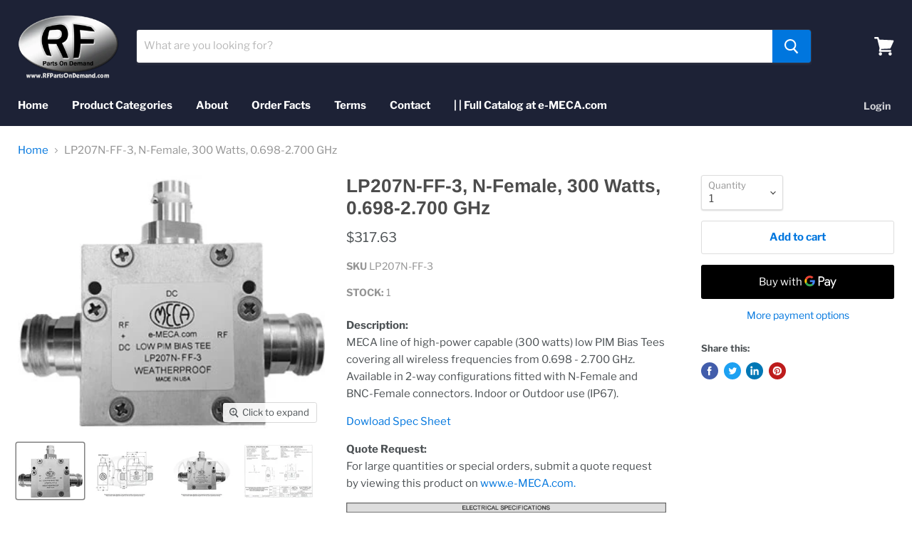

--- FILE ---
content_type: text/html; charset=utf-8
request_url: https://rfpartsondemand.com/products?view=meteor&timestamp=1769318370646
body_size: 6731
content:




  
  {
    "version": "4.3.4",
    "base_url": "https://meteor.heliumdev.com",
    "settings": {"app_proxy":"apps/meteor","z_index":9999,"mobile_breakpoint":"","disable_at_width":"","vertical_offset":0,"mobile_vertical_offset":0,"css":"","queries":"","async_load":"true","layout_liquid":"theme.liquid"},
    "theme": {
      "name": "Empire",
      "version": "5.5.2"
    },
    "linklists": {
      "main-menu": {
        "links": [
          


  
  

  {        "title": "Home",        "url": "\/",        "type": "frontpage_link","object_id": null,                "nest_level": 1,        "links": [                                      ]      },                            {        "title": "Product Categories",        "url": "\/collections",        "type": "collections_link","object_id": null,                "nest_level": 1,        "links": [                                      ]      },                            {        "title": "About",        "url": "\/pages\/meca-electronics-inc",        "type": "page_link","object_id": 68015358105,                "nest_level": 1,        "links": [                                      ]      },                            {        "title": "Order Facts",        "url": "\/pages\/frequently-asked-questions",        "type": "page_link","object_id": 68013260953,                "nest_level": 1,        "links": [                                      ]      },                            {        "title": "Terms",        "url": "\/pages\/terms-and-conditions-for-online-orders",        "type": "page_link","object_id": 68014833817,                "nest_level": 1,        "links": [                                      ]      },                            {        "title": "Contact",        "url": "\/pages\/contact-application-sales-support-till-8-00-pm-est",        "type": "page_link","object_id": 68015489177,                "nest_level": 1,        "links": [                                      ]      },                            {        "title": "| | Full Catalog at e-MECA.com",        "url": "https:\/\/e-meca.com\/",        "type": "http_link","object_id": null,                "nest_level": 1,        "links": [                                      ]      }


        ]
      },
      "divider-menu": {
        "links": [
          


  
  

  {        "title": "Power Dividers\/Combiners",        "url": "\/collections\/power-dividers",        "type": "collection_link","object_id": 216995528857,                  "images": {            "small": "\/\/rfpartsondemand.com\/cdn\/shop\/collections\/804-5-23.000_400x400.png?v=1625082130",            "medium": "\/\/rfpartsondemand.com\/cdn\/shop\/collections\/804-5-23.000_800x800.png?v=1625082130",            "large": "\/\/rfpartsondemand.com\/cdn\/shop\/collections\/804-5-23.000_1200x1200.png?v=1625082130",            "alt": "Power Dividers"          },                "nest_level": 1,        "links": [                        {        "title": "N-Female",        "url": "\/collections\/n-female-power-dividers",        "type": "collection_link",                  "images": {            "small": "\/\/rfpartsondemand.com\/cdn\/shop\/products\/802-4-0.252_lg_400x400.jpg?v=1621429235",            "medium": "\/\/rfpartsondemand.com\/cdn\/shop\/products\/802-4-0.252_lg_800x800.jpg?v=1621429235",            "large": "\/\/rfpartsondemand.com\/cdn\/shop\/products\/802-4-0.252_lg_1200x1200.jpg?v=1621429235",            "alt": "Purchase Online 802-4-0.252 N-Female Power Divider"          },                "nest_level": 2,        "links": [                        {        "title": "2-Way",        "url": "\/collections\/2-way-n-female",        "type": "collection_link",                  "images": {            "small": "\/\/rfpartsondemand.com\/cdn\/shop\/collections\/802-4-0.670_lg_400x400.jpg?v=1621960416",            "medium": "\/\/rfpartsondemand.com\/cdn\/shop\/collections\/802-4-0.670_lg_800x800.jpg?v=1621960416",            "large": "\/\/rfpartsondemand.com\/cdn\/shop\/collections\/802-4-0.670_lg_1200x1200.jpg?v=1621960416",            "alt": "Power Dividers 2-Way N-Female"          },                "nest_level": 3,        "links": [              ]      },                            {        "title": "3-Way",        "url": "\/collections\/power-dividers-3-way-n-female",        "type": "collection_link",                  "images": {            "small": "\/\/rfpartsondemand.com\/cdn\/shop\/products\/803-4-0.252_lg_400x400.jpg?v=1621434862",            "medium": "\/\/rfpartsondemand.com\/cdn\/shop\/products\/803-4-0.252_lg_800x800.jpg?v=1621434862",            "large": "\/\/rfpartsondemand.com\/cdn\/shop\/products\/803-4-0.252_lg_1200x1200.jpg?v=1621434862",            "alt": "Purchase Online 803-4-0.252 Power Divider"          },                "nest_level": 3,        "links": [              ]      },                            {        "title": "4-Way",        "url": "\/collections\/power-dividers-4-way-n-female",        "type": "collection_link",                  "images": {            "small": "\/\/rfpartsondemand.com\/cdn\/shop\/products\/804-4-0.252_lg_400x400.jpg?v=1621517357",            "medium": "\/\/rfpartsondemand.com\/cdn\/shop\/products\/804-4-0.252_lg_800x800.jpg?v=1621517357",            "large": "\/\/rfpartsondemand.com\/cdn\/shop\/products\/804-4-0.252_lg_1200x1200.jpg?v=1621517357",            "alt": "Shop Online 804-4-0.252 4W N-Female Power Divider"          },                "nest_level": 3,        "links": [              ]      },                            {        "title": "6-Way",        "url": "\/collections\/power-dividers-6-way-n-female",        "type": "collection_link",                  "images": {            "small": "\/\/rfpartsondemand.com\/cdn\/shop\/products\/806-4-0.252WWP_lg_400x400.jpg?v=1621521990",            "medium": "\/\/rfpartsondemand.com\/cdn\/shop\/products\/806-4-0.252WWP_lg_800x800.jpg?v=1621521990",            "large": "\/\/rfpartsondemand.com\/cdn\/shop\/products\/806-4-0.252WWP_lg_1200x1200.jpg?v=1621521990",            "alt": "Shop Online 806-4-0.252WWP 6-Way N-Female Power Divider"          },                "nest_level": 3,        "links": [              ]      },                            {        "title": "8-way",        "url": "\/collections\/power-dividers-8-way-n-female",        "type": "collection_link",                  "images": {            "small": "\/\/rfpartsondemand.com\/cdn\/shop\/products\/808-4-0.252WWP_lg_400x400.jpg?v=1656622322",            "medium": "\/\/rfpartsondemand.com\/cdn\/shop\/products\/808-4-0.252WWP_lg_800x800.jpg?v=1656622322",            "large": "\/\/rfpartsondemand.com\/cdn\/shop\/products\/808-4-0.252WWP_lg_1200x1200.jpg?v=1656622322",            "alt": "Buy Online 808-4-0.252WWP 8-Way N-Female Power Divider"          },                "nest_level": 3,        "links": [              ]      },                            {        "title": "12-Way",        "url": "\/collections\/power-dividers-12-way-n-female",        "type": "collection_link",                  "images": {            "small": "\/\/rfpartsondemand.com\/cdn\/shop\/products\/812-4-0.252WWP_lg_400x400.jpg?v=1623766062",            "medium": "\/\/rfpartsondemand.com\/cdn\/shop\/products\/812-4-0.252WWP_lg_800x800.jpg?v=1623766062",            "large": "\/\/rfpartsondemand.com\/cdn\/shop\/products\/812-4-0.252WWP_lg_1200x1200.jpg?v=1623766062",            "alt": "Shop Online 812-4-0.252WWP 12-Way N-Female Power Divider"          },                "nest_level": 3,        "links": [              ]      },                            {        "title": "16-Way",        "url": "\/collections\/power-dividers-16-way-n-female",        "type": "collection_link",                  "images": {            "small": "\/\/rfpartsondemand.com\/cdn\/shop\/products\/816-4-0.600_lg_400x400.jpg?v=1621604063",            "medium": "\/\/rfpartsondemand.com\/cdn\/shop\/products\/816-4-0.600_lg_800x800.jpg?v=1621604063",            "large": "\/\/rfpartsondemand.com\/cdn\/shop\/products\/816-4-0.600_lg_1200x1200.jpg?v=1621604063",            "alt": "Buy Online 816-4-0.600 16 Way N-Female Power Divider"          },                "nest_level": 3,        "links": [              ]      }              ]      },                            {        "title": "SMA-Female",        "url": "\/collections\/power-dividers-sma-female",        "type": "collection_link",                  "images": {            "small": "\/\/rfpartsondemand.com\/cdn\/shop\/products\/802-2-0.252_lg_400x400.jpg?v=1621342785",            "medium": "\/\/rfpartsondemand.com\/cdn\/shop\/products\/802-2-0.252_lg_800x800.jpg?v=1621342785",            "large": "\/\/rfpartsondemand.com\/cdn\/shop\/products\/802-2-0.252_lg_1200x1200.jpg?v=1621342785",            "alt": "Purchase Online 802-2-0.252 SMA Power Divider"          },                "nest_level": 2,        "links": [                        {        "title": "2-Way",        "url": "\/collections\/2-way-sma-female",        "type": "collection_link",                  "images": {            "small": "\/\/rfpartsondemand.com\/cdn\/shop\/collections\/802-2-0.252_lg_400x400.jpg?v=1621960344",            "medium": "\/\/rfpartsondemand.com\/cdn\/shop\/collections\/802-2-0.252_lg_800x800.jpg?v=1621960344",            "large": "\/\/rfpartsondemand.com\/cdn\/shop\/collections\/802-2-0.252_lg_1200x1200.jpg?v=1621960344",            "alt": "Power Dividers 2-Way SMA-Female"          },                "nest_level": 3,        "links": [              ]      },                            {        "title": "3-Way",        "url": "\/collections\/power-dividers-3-way-sma-female",        "type": "collection_link",                  "images": {            "small": "\/\/rfpartsondemand.com\/cdn\/shop\/products\/803-2-0.252_lg_400x400.jpg?v=1621433500",            "medium": "\/\/rfpartsondemand.com\/cdn\/shop\/products\/803-2-0.252_lg_800x800.jpg?v=1621433500",            "large": "\/\/rfpartsondemand.com\/cdn\/shop\/products\/803-2-0.252_lg_1200x1200.jpg?v=1621433500",            "alt": "Buy Online 803-2-0.252 3-way SMA-Female Power Divider"          },                "nest_level": 3,        "links": [              ]      },                            {        "title": "4-Way",        "url": "\/collections\/power-dividers-4-way-sma-female",        "type": "collection_link",                  "images": {            "small": "\/\/rfpartsondemand.com\/cdn\/shop\/products\/804-2-0.252_lg_400x400.jpg?v=1621454636",            "medium": "\/\/rfpartsondemand.com\/cdn\/shop\/products\/804-2-0.252_lg_800x800.jpg?v=1621454636",            "large": "\/\/rfpartsondemand.com\/cdn\/shop\/products\/804-2-0.252_lg_1200x1200.jpg?v=1621454636",            "alt": "Order Online 804-2-0.252 4W SMA-F Power Divider"          },                "nest_level": 3,        "links": [              ]      },                            {        "title": "6-Way",        "url": "\/collections\/power-dividers-6-way-sma-female",        "type": "collection_link",                  "images": {            "small": "\/\/rfpartsondemand.com\/cdn\/shop\/products\/806-2-0.252WWP_lg_400x400.jpg?v=1621520481",            "medium": "\/\/rfpartsondemand.com\/cdn\/shop\/products\/806-2-0.252WWP_lg_800x800.jpg?v=1621520481",            "large": "\/\/rfpartsondemand.com\/cdn\/shop\/products\/806-2-0.252WWP_lg_1200x1200.jpg?v=1621520481",            "alt": "Shop Online 806-2-0.252WWP 6 Way SMA-Female Power Divider"          },                "nest_level": 3,        "links": [              ]      },                            {        "title": "8-Way",        "url": "\/collections\/power-dividers-8-way-sma-female",        "type": "collection_link",                  "images": {            "small": "\/\/rfpartsondemand.com\/cdn\/shop\/products\/808-2-0.252WWP_lg_400x400.jpg?v=1625750039",            "medium": "\/\/rfpartsondemand.com\/cdn\/shop\/products\/808-2-0.252WWP_lg_800x800.jpg?v=1625750039",            "large": "\/\/rfpartsondemand.com\/cdn\/shop\/products\/808-2-0.252WWP_lg_1200x1200.jpg?v=1625750039",            "alt": ""          },                "nest_level": 3,        "links": [              ]      },                            {        "title": "12-Way",        "url": "\/collections\/power-dividers-12-way-sma-female",        "type": "collection_link",                  "images": {            "small": "\/\/rfpartsondemand.com\/cdn\/shop\/products\/812-2-0.252WWP_lg_400x400.jpg?v=1621601842",            "medium": "\/\/rfpartsondemand.com\/cdn\/shop\/products\/812-2-0.252WWP_lg_800x800.jpg?v=1621601842",            "large": "\/\/rfpartsondemand.com\/cdn\/shop\/products\/812-2-0.252WWP_lg_1200x1200.jpg?v=1621601842",            "alt": "Shop Online 812-2-0.252WWP 12-Way SMA-Female Power Divider"          },                "nest_level": 3,        "links": [              ]      },                            {        "title": "16-Way",        "url": "\/collections\/power-dividers-16-way-sma-female",        "type": "collection_link",                  "images": {            "small": "\/\/rfpartsondemand.com\/cdn\/shop\/products\/816-2-1.500V_lg_400x400.jpg?v=1599600431",            "medium": "\/\/rfpartsondemand.com\/cdn\/shop\/products\/816-2-1.500V_lg_800x800.jpg?v=1599600431",            "large": "\/\/rfpartsondemand.com\/cdn\/shop\/products\/816-2-1.500V_lg_1200x1200.jpg?v=1599600431",            "alt": "Order Online 816-2-1.500V 16-Way SMA-Female Power Divider"          },                "nest_level": 3,        "links": [              ]      }              ]      },                            {        "title": "BNC-Female",        "url": "\/collections\/power-dividers-bnc-female",        "type": "collection_link",                  "images": {            "small": "\/\/rfpartsondemand.com\/cdn\/shop\/products\/802-8-0.252_lg_400x400.jpg?v=1621432361",            "medium": "\/\/rfpartsondemand.com\/cdn\/shop\/products\/802-8-0.252_lg_800x800.jpg?v=1621432361",            "large": "\/\/rfpartsondemand.com\/cdn\/shop\/products\/802-8-0.252_lg_1200x1200.jpg?v=1621432361",            "alt": "Order Online 802-8-0.252 BNC-F Power Divider"          },                "nest_level": 2,        "links": [                        {        "title": "2-Way",        "url": "\/collections\/power-dividers-2-way-bnc-female",        "type": "collection_link",                  "images": {            "small": "\/\/rfpartsondemand.com\/cdn\/shop\/products\/802-8-0.252_lg_400x400.jpg?v=1621432361",            "medium": "\/\/rfpartsondemand.com\/cdn\/shop\/products\/802-8-0.252_lg_800x800.jpg?v=1621432361",            "large": "\/\/rfpartsondemand.com\/cdn\/shop\/products\/802-8-0.252_lg_1200x1200.jpg?v=1621432361",            "alt": "Order Online 802-8-0.252 BNC-F Power Divider"          },                "nest_level": 3,        "links": [              ]      },                            {        "title": "3-Way",        "url": "\/collections\/power-dividers-3-way-bnc-female",        "type": "collection_link",                  "images": {            "small": "\/\/rfpartsondemand.com\/cdn\/shop\/products\/803-8-0.252_lg_400x400.jpg?v=1621453768",            "medium": "\/\/rfpartsondemand.com\/cdn\/shop\/products\/803-8-0.252_lg_800x800.jpg?v=1621453768",            "large": "\/\/rfpartsondemand.com\/cdn\/shop\/products\/803-8-0.252_lg_1200x1200.jpg?v=1621453768",            "alt": "Shop Online 803-8-0.252 3-way BNC-F Power Divider"          },                "nest_level": 3,        "links": [              ]      },                            {        "title": "4-Way",        "url": "\/collections\/power-dividers-4-way-bnc-female",        "type": "collection_link",                  "images": {            "small": "\/\/rfpartsondemand.com\/cdn\/shop\/products\/804-8-0.252_lg_400x400.jpg?v=1621520017",            "medium": "\/\/rfpartsondemand.com\/cdn\/shop\/products\/804-8-0.252_lg_800x800.jpg?v=1621520017",            "large": "\/\/rfpartsondemand.com\/cdn\/shop\/products\/804-8-0.252_lg_1200x1200.jpg?v=1621520017",            "alt": "Order Online 804-8-0.252 4-Way BNC-F Power Divider"          },                "nest_level": 3,        "links": [              ]      },                            {        "title": "6-Way",        "url": "\/collections\/power-dividers-6-way-bnc-female",        "type": "collection_link",                  "images": {            "small": "\/\/rfpartsondemand.com\/cdn\/shop\/products\/806-8-1.700V_lg_400x400.jpg?v=1599678651",            "medium": "\/\/rfpartsondemand.com\/cdn\/shop\/products\/806-8-1.700V_lg_800x800.jpg?v=1599678651",            "large": "\/\/rfpartsondemand.com\/cdn\/shop\/products\/806-8-1.700V_lg_1200x1200.jpg?v=1599678651",            "alt": "Buy Online 806-8-1.700V 6 W TNC-Female Power Divider"          },                "nest_level": 3,        "links": [              ]      },                            {        "title": "8-Way",        "url": "\/collections\/power-dividers-8-way-bnc-female",        "type": "collection_link",                  "images": {            "small": "\/\/rfpartsondemand.com\/cdn\/shop\/products\/808-8-1.700V_lg_400x400.jpg?v=1599678841",            "medium": "\/\/rfpartsondemand.com\/cdn\/shop\/products\/808-8-1.700V_lg_800x800.jpg?v=1599678841",            "large": "\/\/rfpartsondemand.com\/cdn\/shop\/products\/808-8-1.700V_lg_1200x1200.jpg?v=1599678841",            "alt": "Order Online 808-8-1.700V 8-W BNC-Female Power Divider"          },                "nest_level": 3,        "links": [              ]      },                            {        "title": "9-Way",        "url": "\/collections\/power-dividers-8-way-bnc-female",        "type": "collection_link",                  "images": {            "small": "\/\/rfpartsondemand.com\/cdn\/shop\/products\/808-8-1.700V_lg_400x400.jpg?v=1599678841",            "medium": "\/\/rfpartsondemand.com\/cdn\/shop\/products\/808-8-1.700V_lg_800x800.jpg?v=1599678841",            "large": "\/\/rfpartsondemand.com\/cdn\/shop\/products\/808-8-1.700V_lg_1200x1200.jpg?v=1599678841",            "alt": "Order Online 808-8-1.700V 8-W BNC-Female Power Divider"          },                "nest_level": 3,        "links": [              ]      },                            {        "title": "12-Way",        "url": "\/collections\/power-dividers-12-way-bnc-female",        "type": "collection_link",                  "images": {            "small": "\/\/rfpartsondemand.com\/cdn\/shop\/products\/812-8-1.700v_lg_400x400.jpg?v=1623773270",            "medium": "\/\/rfpartsondemand.com\/cdn\/shop\/products\/812-8-1.700v_lg_800x800.jpg?v=1623773270",            "large": "\/\/rfpartsondemand.com\/cdn\/shop\/products\/812-8-1.700v_lg_1200x1200.jpg?v=1623773270",            "alt": ""          },                "nest_level": 3,        "links": [              ]      },                            {        "title": "16-Way",        "url": "\/collections\/power-dividers-16-way-bnc-female",        "type": "collection_link",                  "images": {            "small": "\/\/rfpartsondemand.com\/cdn\/shop\/products\/816-8-1.700V_lg_400x400.jpg?v=1599679060",            "medium": "\/\/rfpartsondemand.com\/cdn\/shop\/products\/816-8-1.700V_lg_800x800.jpg?v=1599679060",            "large": "\/\/rfpartsondemand.com\/cdn\/shop\/products\/816-8-1.700V_lg_1200x1200.jpg?v=1599679060",            "alt": "Order Online 816-8-1.700V 16W BNC-Female Power Divider"          },                "nest_level": 3,        "links": [              ]      }              ]      },                            {        "title": "TNC-Female",        "url": "\/collections\/power-dividers-tnc-female",        "type": "collection_link",                  "images": {            "small": "\/\/rfpartsondemand.com\/cdn\/shop\/products\/802-12-1.700V_lg_400x400.jpg?v=1621342211",            "medium": "\/\/rfpartsondemand.com\/cdn\/shop\/products\/802-12-1.700V_lg_800x800.jpg?v=1621342211",            "large": "\/\/rfpartsondemand.com\/cdn\/shop\/products\/802-12-1.700V_lg_1200x1200.jpg?v=1621342211",            "alt": "Buy Online 802-12-1.700V Power Divider"          },                "nest_level": 2,        "links": [                        {        "title": "2-Way",        "url": "\/collections\/2-way-tnc-female",        "type": "collection_link",                  "images": {            "small": "\/\/rfpartsondemand.com\/cdn\/shop\/products\/802-12-1.700V_lg_400x400.jpg?v=1621342211",            "medium": "\/\/rfpartsondemand.com\/cdn\/shop\/products\/802-12-1.700V_lg_800x800.jpg?v=1621342211",            "large": "\/\/rfpartsondemand.com\/cdn\/shop\/products\/802-12-1.700V_lg_1200x1200.jpg?v=1621342211",            "alt": "Buy Online 802-12-1.700V Power Divider"          },                "nest_level": 3,        "links": [              ]      },                            {        "title": "3-Way",        "url": "\/collections\/power-dividers-3-way-tnc-female",        "type": "collection_link",                  "images": {            "small": "\/\/rfpartsondemand.com\/cdn\/shop\/products\/803-6-0.252_lg_400x400.jpg?v=1621453544",            "medium": "\/\/rfpartsondemand.com\/cdn\/shop\/products\/803-6-0.252_lg_800x800.jpg?v=1621453544",            "large": "\/\/rfpartsondemand.com\/cdn\/shop\/products\/803-6-0.252_lg_1200x1200.jpg?v=1621453544",            "alt": "Buy Online 803-6-0.252 3-way TNC-F Power Divider"          },                "nest_level": 3,        "links": [              ]      },                            {        "title": "4-Way",        "url": "\/collections\/power-dividers-4-way-tnc-female",        "type": "collection_link",                  "images": {            "small": "\/\/rfpartsondemand.com\/cdn\/shop\/products\/804-6-0.252_lg_400x400.jpg?v=1621519770",            "medium": "\/\/rfpartsondemand.com\/cdn\/shop\/products\/804-6-0.252_lg_800x800.jpg?v=1621519770",            "large": "\/\/rfpartsondemand.com\/cdn\/shop\/products\/804-6-0.252_lg_1200x1200.jpg?v=1621519770",            "alt": "Purchase Online 804-6-0.252 4-Way TNC-F Power Divider"          },                "nest_level": 3,        "links": [              ]      },                            {        "title": "6-Way",        "url": "\/collections\/power-dividers-6-way-tnc-female",        "type": "collection_link",                  "images": {            "small": "\/\/rfpartsondemand.com\/cdn\/shop\/products\/806-6-1.700V_lg_400x400.jpg?v=1599680163",            "medium": "\/\/rfpartsondemand.com\/cdn\/shop\/products\/806-6-1.700V_lg_800x800.jpg?v=1599680163",            "large": "\/\/rfpartsondemand.com\/cdn\/shop\/products\/806-6-1.700V_lg_1200x1200.jpg?v=1599680163",            "alt": "Order Online 806-6-1.700V 6 W TNC-Female Power Divider"          },                "nest_level": 3,        "links": [              ]      },                            {        "title": "8-Way",        "url": "\/collections\/power-dividers-8-way-tnc-female",        "type": "collection_link",                  "images": {            "small": "\/\/rfpartsondemand.com\/cdn\/shop\/products\/808-6-1.700V_lg_400x400.jpg?v=1599680405",            "medium": "\/\/rfpartsondemand.com\/cdn\/shop\/products\/808-6-1.700V_lg_800x800.jpg?v=1599680405",            "large": "\/\/rfpartsondemand.com\/cdn\/shop\/products\/808-6-1.700V_lg_1200x1200.jpg?v=1599680405",            "alt": "Shop Online 808-6-1.700V 8-W TNC-Female Power Divider"          },                "nest_level": 3,        "links": [              ]      },                            {        "title": "9-Way",        "url": "\/collections\/power-dividers-9-way-tnc-female",        "type": "collection_link",                  "images": {            "small": "\/\/rfpartsondemand.com\/cdn\/shop\/products\/809-6-1.700V_lg_400x400.jpg?v=1652881346",            "medium": "\/\/rfpartsondemand.com\/cdn\/shop\/products\/809-6-1.700V_lg_800x800.jpg?v=1652881346",            "large": "\/\/rfpartsondemand.com\/cdn\/shop\/products\/809-6-1.700V_lg_1200x1200.jpg?v=1652881346",            "alt": ""          },                "nest_level": 3,        "links": [              ]      },                            {        "title": "12-Way",        "url": "\/collections\/power-dividers-12-way-tnc-female",        "type": "collection_link",                  "images": {            "small": "\/\/rfpartsondemand.com\/cdn\/shop\/products\/812-6-1.700v_lg_400x400.jpg?v=1623770401",            "medium": "\/\/rfpartsondemand.com\/cdn\/shop\/products\/812-6-1.700v_lg_800x800.jpg?v=1623770401",            "large": "\/\/rfpartsondemand.com\/cdn\/shop\/products\/812-6-1.700v_lg_1200x1200.jpg?v=1623770401",            "alt": ""          },                "nest_level": 3,        "links": [              ]      }              ]      },                            {        "title": "7\/16 DIN",        "url": "\/collections\/power-dividers-7-16-din",        "type": "collection_link",                  "images": {            "small": "\/\/rfpartsondemand.com\/cdn\/shop\/products\/H2D-0.900_lg_400x400.jpg?v=1621607750",            "medium": "\/\/rfpartsondemand.com\/cdn\/shop\/products\/H2D-0.900_lg_800x800.jpg?v=1621607750",            "large": "\/\/rfpartsondemand.com\/cdn\/shop\/products\/H2D-0.900_lg_1200x1200.jpg?v=1621607750",            "alt": "Order Online H2D-0.900 2 Way 7\/16 DIN Power Divider"          },                "nest_level": 2,        "links": [                        {        "title": "2-Way",        "url": "\/collections\/power-dividers-2-way-7-16-din",        "type": "collection_link",                  "images": {            "small": "\/\/rfpartsondemand.com\/cdn\/shop\/products\/H2D-0.900_lg_400x400.jpg?v=1621607750",            "medium": "\/\/rfpartsondemand.com\/cdn\/shop\/products\/H2D-0.900_lg_800x800.jpg?v=1621607750",            "large": "\/\/rfpartsondemand.com\/cdn\/shop\/products\/H2D-0.900_lg_1200x1200.jpg?v=1621607750",            "alt": "Order Online H2D-0.900 2 Way 7\/16 DIN Power Divider"          },                "nest_level": 3,        "links": [              ]      },                            {        "title": "3-Way",        "url": "\/collections\/power-dividers-3-way-7-16-din",        "type": "collection_link",                  "images": {            "small": "\/\/rfpartsondemand.com\/cdn\/shop\/products\/H3D-1.950WWP_lg_400x400.jpg?v=1621687602",            "medium": "\/\/rfpartsondemand.com\/cdn\/shop\/products\/H3D-1.950WWP_lg_800x800.jpg?v=1621687602",            "large": "\/\/rfpartsondemand.com\/cdn\/shop\/products\/H3D-1.950WWP_lg_1200x1200.jpg?v=1621687602",            "alt": "Purchase Online H3D-1.950WWP 3-Way 7\/16-DIN Power Divider"          },                "nest_level": 3,        "links": [              ]      },                            {        "title": "4-Way",        "url": "\/collections\/power-dividers-4-way-7-16-din",        "type": "collection_link",                  "images": {            "small": "\/\/rfpartsondemand.com\/cdn\/shop\/products\/H4D-1.500VWWP_lg_400x400.jpg?v=1599681358",            "medium": "\/\/rfpartsondemand.com\/cdn\/shop\/products\/H4D-1.500VWWP_lg_800x800.jpg?v=1599681358",            "large": "\/\/rfpartsondemand.com\/cdn\/shop\/products\/H4D-1.500VWWP_lg_1200x1200.jpg?v=1599681358",            "alt": "Order Online H4D-1.500VWWP 4-Way 7\/16-DIN Power Divider"          },                "nest_level": 3,        "links": [              ]      }              ]      },                            {        "title": "Unequal\/Tappers",        "url": "\/collections\/power-dividers-unequal-tappers",        "type": "collection_link",                  "images": {            "small": "\/\/rfpartsondemand.com\/cdn\/shop\/products\/U2N-03-1.700V_lg_400x400.jpg?v=1599682146",            "medium": "\/\/rfpartsondemand.com\/cdn\/shop\/products\/U2N-03-1.700V_lg_800x800.jpg?v=1599682146",            "large": "\/\/rfpartsondemand.com\/cdn\/shop\/products\/U2N-03-1.700V_lg_1200x1200.jpg?v=1599682146",            "alt": "Shop Online U2N-03-1.700V Unequal Tapper"          },                "nest_level": 2,        "links": [                        {        "title": "2-Way",        "url": "\/collections\/power-dividers-2-way-unequal-tappers",        "type": "collection_link",                  "images": {            "small": "\/\/rfpartsondemand.com\/cdn\/shop\/products\/U2N-03-1.700V_lg_400x400.jpg?v=1599682146",            "medium": "\/\/rfpartsondemand.com\/cdn\/shop\/products\/U2N-03-1.700V_lg_800x800.jpg?v=1599682146",            "large": "\/\/rfpartsondemand.com\/cdn\/shop\/products\/U2N-03-1.700V_lg_1200x1200.jpg?v=1599682146",            "alt": "Shop Online U2N-03-1.700V Unequal Tapper"          },                "nest_level": 3,        "links": [              ]      },                            {        "title": "3-Way",        "url": "\/collections\/3-way-unequal-tappers",        "type": "collection_link",                  "images": {            "small": "\/\/rfpartsondemand.com\/cdn\/shop\/products\/U3N-1.700VWWP_lg_400x400.jpg?v=1652885015",            "medium": "\/\/rfpartsondemand.com\/cdn\/shop\/products\/U3N-1.700VWWP_lg_800x800.jpg?v=1652885015",            "large": "\/\/rfpartsondemand.com\/cdn\/shop\/products\/U3N-1.700VWWP_lg_1200x1200.jpg?v=1652885015",            "alt": ""          },                "nest_level": 3,        "links": [              ]      }              ]      },                            {        "title": "2.4mm",        "url": "\/collections\/2-4mm",        "type": "collection_link",                  "images": {            "small": "\/\/rfpartsondemand.com\/cdn\/shop\/products\/802-5-23.000_lg_400x400.jpg?v=1621431562",            "medium": "\/\/rfpartsondemand.com\/cdn\/shop\/products\/802-5-23.000_lg_800x800.jpg?v=1621431562",            "large": "\/\/rfpartsondemand.com\/cdn\/shop\/products\/802-5-23.000_lg_1200x1200.jpg?v=1621431562",            "alt": ""          },                "nest_level": 2,        "links": [                        {        "title": "2-Way",        "url": "\/collections\/power-dividers-2-way-2-4mm",        "type": "collection_link",                  "images": {            "small": "\/\/rfpartsondemand.com\/cdn\/shop\/products\/802-5-23.000_lg_400x400.jpg?v=1621431562",            "medium": "\/\/rfpartsondemand.com\/cdn\/shop\/products\/802-5-23.000_lg_800x800.jpg?v=1621431562",            "large": "\/\/rfpartsondemand.com\/cdn\/shop\/products\/802-5-23.000_lg_1200x1200.jpg?v=1621431562",            "alt": ""          },                "nest_level": 3,        "links": [              ]      },                            {        "title": "4-Way",        "url": "\/collections\/power-dividers-4-way-2-4mm",        "type": "collection_link",                  "images": {            "small": "\/\/rfpartsondemand.com\/cdn\/shop\/products\/804-5-23.000_lg_400x400.jpg?v=1621519525",            "medium": "\/\/rfpartsondemand.com\/cdn\/shop\/products\/804-5-23.000_lg_800x800.jpg?v=1621519525",            "large": "\/\/rfpartsondemand.com\/cdn\/shop\/products\/804-5-23.000_lg_1200x1200.jpg?v=1621519525",            "alt": "Buy Online 804-5-23.000 2.4mm-F Power Divider"          },                "nest_level": 3,        "links": [              ]      }              ]      },                            {        "title": "Additional Dividers",        "url": "\/collections\/power-dividers-additional-dividers",        "type": "collection_link",                  "images": {            "small": "\/\/rfpartsondemand.com\/cdn\/shop\/products\/802-10-1.700V_lg_400x400.jpg?v=1621287048",            "medium": "\/\/rfpartsondemand.com\/cdn\/shop\/products\/802-10-1.700V_lg_800x800.jpg?v=1621287048",            "large": "\/\/rfpartsondemand.com\/cdn\/shop\/products\/802-10-1.700V_lg_1200x1200.jpg?v=1621287048",            "alt": "Order Online 802-10-1.700V QMA Power Divider"          },                "nest_level": 2,        "links": [                        {        "title": "Tee Divider\/Combiners",        "url": "\/collections\/power-dividers-tee-divider-combiners-additional-dividers",        "type": "collection_link",                  "images": {            "small": "\/\/rfpartsondemand.com\/cdn\/shop\/products\/P2N-1.700V_lg_400x400.jpg?v=1621701299",            "medium": "\/\/rfpartsondemand.com\/cdn\/shop\/products\/P2N-1.700V_lg_800x800.jpg?v=1621701299",            "large": "\/\/rfpartsondemand.com\/cdn\/shop\/products\/P2N-1.700V_lg_1200x1200.jpg?v=1621701299",            "alt": "Shop Online P2N-1.700V 2-W N-Female Power Divider"          },                "nest_level": 3,        "links": [              ]      },                            {        "title": "Reactive RF Splitters",        "url": "\/collections\/power-dividers-reactive-rf-splitters-additional-dividers",        "type": "collection_link",                  "images": {            "small": "\/\/rfpartsondemand.com\/cdn\/shop\/products\/R2D-1.900-M01_lg_400x400.jpg?v=1599684413",            "medium": "\/\/rfpartsondemand.com\/cdn\/shop\/products\/R2D-1.900-M01_lg_800x800.jpg?v=1599684413",            "large": "\/\/rfpartsondemand.com\/cdn\/shop\/products\/R2D-1.900-M01_lg_1200x1200.jpg?v=1599684413",            "alt": "Buy Online R2D-1.900-M01 Power Splitter"          },                "nest_level": 3,        "links": [              ]      },                            {        "title": "Accesories",        "url": "\/collections\/power-dividers-accesories-additional-dividers",        "type": "collection_link",                  "images": {            "small": "\/\/rfpartsondemand.com\/cdn\/shop\/products\/HS-1AC_lg_400x400.jpg?v=1638994197",            "medium": "\/\/rfpartsondemand.com\/cdn\/shop\/products\/HS-1AC_lg_800x800.jpg?v=1638994197",            "large": "\/\/rfpartsondemand.com\/cdn\/shop\/products\/HS-1AC_lg_1200x1200.jpg?v=1638994197",            "alt": "Buy Online HS-1AC Termination\/Accessories"          },                "nest_level": 3,        "links": [              ]      },                            {        "title": "V-Line Series",        "url": "\/collections\/power-dividers-v-line-series-additional-dividers",        "type": "collection_link",                  "images": {            "small": "\/\/rfpartsondemand.com\/cdn\/shop\/products\/802-10-1.700V_lg_400x400.jpg?v=1621287048",            "medium": "\/\/rfpartsondemand.com\/cdn\/shop\/products\/802-10-1.700V_lg_800x800.jpg?v=1621287048",            "large": "\/\/rfpartsondemand.com\/cdn\/shop\/products\/802-10-1.700V_lg_1200x1200.jpg?v=1621287048",            "alt": "Order Online 802-10-1.700V QMA Power Divider"          },                "nest_level": 3,        "links": [              ]      },                            {        "title": "M-Series",        "url": "\/collections\/power-dividers-m-series-additional-dividers",        "type": "collection_link",                  "images": {            "small": "\/\/rfpartsondemand.com\/cdn\/shop\/products\/M2N-1.500W_lg_036f7732-ae9d-4574-ba2d-78384d0f3170_400x400.jpg?v=1599685768",            "medium": "\/\/rfpartsondemand.com\/cdn\/shop\/products\/M2N-1.500W_lg_036f7732-ae9d-4574-ba2d-78384d0f3170_800x800.jpg?v=1599685768",            "large": "\/\/rfpartsondemand.com\/cdn\/shop\/products\/M2N-1.500W_lg_036f7732-ae9d-4574-ba2d-78384d0f3170_1200x1200.jpg?v=1599685768",            "alt": "Shop Online M2N-1.500W 2 W N-F Power Divider"          },                "nest_level": 3,        "links": [              ]      },                            {        "title": "H-Series",        "url": "\/collections\/power-dividers-h-series-additional-dividers",        "type": "collection_link",                  "images": {            "small": "\/\/rfpartsondemand.com\/cdn\/shop\/products\/H2D-0.900_lg_400x400.jpg?v=1621607750",            "medium": "\/\/rfpartsondemand.com\/cdn\/shop\/products\/H2D-0.900_lg_800x800.jpg?v=1621607750",            "large": "\/\/rfpartsondemand.com\/cdn\/shop\/products\/H2D-0.900_lg_1200x1200.jpg?v=1621607750",            "alt": "Order Online H2D-0.900 2 Way 7\/16 DIN Power Divider"          },                "nest_level": 3,        "links": [              ]      }              ]      }              ]      },                            {        "title": "Directional Couplers",        "url": "\/collections\/directional-couplers",        "type": "collection_link","object_id": 220550856857,                  "images": {            "small": "\/\/rfpartsondemand.com\/cdn\/shop\/collections\/D-Couplers_400x400.png?v=1625082528",            "medium": "\/\/rfpartsondemand.com\/cdn\/shop\/collections\/D-Couplers_800x800.png?v=1625082528",            "large": "\/\/rfpartsondemand.com\/cdn\/shop\/collections\/D-Couplers_1200x1200.png?v=1625082528",            "alt": "Directional Couplers"          },                "nest_level": 1,        "links": [                        {        "title": "SMA",        "url": "\/collections\/sma-directional-couplers",        "type": "collection_link",                  "images": {            "small": "\/\/rfpartsondemand.com\/cdn\/shop\/products\/715S-dB-0.600_lg_400x400.jpg?v=1641997323",            "medium": "\/\/rfpartsondemand.com\/cdn\/shop\/products\/715S-dB-0.600_lg_800x800.jpg?v=1641997323",            "large": "\/\/rfpartsondemand.com\/cdn\/shop\/products\/715S-dB-0.600_lg_1200x1200.jpg?v=1641997323",            "alt": "Order Online 715S-dB-0.600 SMA-Female Directional Coupler"          },                "nest_level": 2,        "links": [                        {        "title": "CS Series",        "url": "\/collections\/cs-series-directional-couplers",        "type": "collection_link",                  "images": {            "small": "\/\/rfpartsondemand.com\/cdn\/shop\/products\/CS06-1.500V_lg_400x400.jpg?v=1599751373",            "medium": "\/\/rfpartsondemand.com\/cdn\/shop\/products\/CS06-1.500V_lg_800x800.jpg?v=1599751373",            "large": "\/\/rfpartsondemand.com\/cdn\/shop\/products\/CS06-1.500V_lg_1200x1200.jpg?v=1599751373",            "alt": "Order Online CS06-1.500V 50\/2 Watts Directional Coupler"          },                "nest_level": 3,        "links": [              ]      },                            {        "title": "715S Series",        "url": "\/collections\/715s-series-directional-couplers",        "type": "collection_link",                  "images": {            "small": "\/\/rfpartsondemand.com\/cdn\/shop\/products\/715S-dB-0.600_lg_400x400.jpg?v=1641997323",            "medium": "\/\/rfpartsondemand.com\/cdn\/shop\/products\/715S-dB-0.600_lg_800x800.jpg?v=1641997323",            "large": "\/\/rfpartsondemand.com\/cdn\/shop\/products\/715S-dB-0.600_lg_1200x1200.jpg?v=1641997323",            "alt": "Order Online 715S-dB-0.600 SMA-Female Directional Coupler"          },                "nest_level": 3,        "links": [              ]      },                            {        "title": "722S Series",        "url": "\/collections\/722s-series-directional-couplers",        "type": "collection_link",                  "images": {            "small": "\/\/rfpartsondemand.com\/cdn\/shop\/products\/722S-dB-0.600_lg_400x400.jpg?v=1642515439",            "medium": "\/\/rfpartsondemand.com\/cdn\/shop\/products\/722S-dB-0.600_lg_800x800.jpg?v=1642515439",            "large": "\/\/rfpartsondemand.com\/cdn\/shop\/products\/722S-dB-0.600_lg_1200x1200.jpg?v=1642515439",            "alt": "Buy Online 722S-dB-0.600 RF Dual Coupler"          },                "nest_level": 3,        "links": [              ]      },                            {        "title": "780 Series",        "url": "\/collections\/directional-couplers-780-series-sma",        "type": "collection_link",                  "images": {            "small": "\/\/rfpartsondemand.com\/cdn\/shop\/products\/780-dB-0.750_lg_400x400.jpg?v=1655817598",            "medium": "\/\/rfpartsondemand.com\/cdn\/shop\/products\/780-dB-0.750_lg_800x800.jpg?v=1655817598",            "large": "\/\/rfpartsondemand.com\/cdn\/shop\/products\/780-dB-0.750_lg_1200x1200.jpg?v=1655817598",            "alt": "Shop Online 780-dB-0.750 50 Watts Stripline RF Directional Coupler"          },                "nest_level": 3,        "links": [              ]      },                            {        "title": "785 Series",        "url": "\/collections\/directional-couplers-785-series-sma",        "type": "collection_link",                  "images": {            "small": "\/\/rfpartsondemand.com\/cdn\/shop\/products\/785-dB-9.700_lg_400x400.jpg?v=1642537570",            "medium": "\/\/rfpartsondemand.com\/cdn\/shop\/products\/785-dB-9.700_lg_800x800.jpg?v=1642537570",            "large": "\/\/rfpartsondemand.com\/cdn\/shop\/products\/785-dB-9.700_lg_1200x1200.jpg?v=1642537570",            "alt": "Shop Online 785-dB-9.700 50 Watt RF Directional Coupler"          },                "nest_level": 3,        "links": [              ]      },                            {        "title": "V-Line Series",        "url": "\/collections\/v-line-series-directional-couplers",        "type": "collection_link",                  "images": {            "small": "\/\/rfpartsondemand.com\/cdn\/shop\/products\/715S-dB-1.500V_lg_400x400.jpg?v=1599769340",            "medium": "\/\/rfpartsondemand.com\/cdn\/shop\/products\/715S-dB-1.500V_lg_800x800.jpg?v=1599769340",            "large": "\/\/rfpartsondemand.com\/cdn\/shop\/products\/715S-dB-1.500V_lg_1200x1200.jpg?v=1599769340",            "alt": "Shop Online 715S-dB-1.500V SMA Directional Couplers"          },                "nest_level": 3,        "links": [              ]      }              ]      },                            {        "title": "N-Type",        "url": "\/collections\/n-type-directional-couplers",        "type": "collection_link",                  "images": {            "small": "\/\/rfpartsondemand.com\/cdn\/shop\/products\/715-dB-0.600_lg_400x400.jpg?v=1641484312",            "medium": "\/\/rfpartsondemand.com\/cdn\/shop\/products\/715-dB-0.600_lg_800x800.jpg?v=1641484312",            "large": "\/\/rfpartsondemand.com\/cdn\/shop\/products\/715-dB-0.600_lg_1200x1200.jpg?v=1641484312",            "alt": "Order Online 715-dB-0.600 Directional Coupler"          },                "nest_level": 2,        "links": [                        {        "title": "CN Series",        "url": "\/collections\/cn-series-directional-couplers",        "type": "collection_link",                  "images": {            "small": "\/\/rfpartsondemand.com\/cdn\/shop\/products\/CN06-1.500V_lg_400x400.jpg?v=1600090680",            "medium": "\/\/rfpartsondemand.com\/cdn\/shop\/products\/CN06-1.500V_lg_800x800.jpg?v=1600090680",            "large": "\/\/rfpartsondemand.com\/cdn\/shop\/products\/CN06-1.500V_lg_1200x1200.jpg?v=1600090680",            "alt": "Order Online CN06-1.500V N-Female Directional Coupler"          },                "nest_level": 3,        "links": [              ]      },                            {        "title": "715 Series",        "url": "\/collections\/715-series-directional-couplers",        "type": "collection_link",                  "images": {            "small": "\/\/rfpartsondemand.com\/cdn\/shop\/products\/715-dB-0.600_lg_400x400.jpg?v=1641484312",            "medium": "\/\/rfpartsondemand.com\/cdn\/shop\/products\/715-dB-0.600_lg_800x800.jpg?v=1641484312",            "large": "\/\/rfpartsondemand.com\/cdn\/shop\/products\/715-dB-0.600_lg_1200x1200.jpg?v=1641484312",            "alt": "Order Online 715-dB-0.600 Directional Coupler"          },                "nest_level": 3,        "links": [              ]      },                            {        "title": "721 Series",        "url": "\/collections\/directional-couplers-721-series-n-type",        "type": "collection_link",                  "images": {            "small": "\/\/rfpartsondemand.com\/cdn\/shop\/products\/721-dB-0.900_lg_400x400.jpg?v=1642171194",            "medium": "\/\/rfpartsondemand.com\/cdn\/shop\/products\/721-dB-0.900_lg_800x800.jpg?v=1642171194",            "large": "\/\/rfpartsondemand.com\/cdn\/shop\/products\/721-dB-0.900_lg_1200x1200.jpg?v=1642171194",            "alt": "Shop Online 721-dB-0.900 500-Watt Directional Couplers"          },                "nest_level": 3,        "links": [              ]      },                            {        "title": "722 Series",        "url": "\/collections\/722-series-directional-couplers",        "type": "collection_link",                  "images": {            "small": "\/\/rfpartsondemand.com\/cdn\/shop\/products\/722-dB-0.600_lg_400x400.jpg?v=1642447049",            "medium": "\/\/rfpartsondemand.com\/cdn\/shop\/products\/722-dB-0.600_lg_800x800.jpg?v=1642447049",            "large": "\/\/rfpartsondemand.com\/cdn\/shop\/products\/722-dB-0.600_lg_1200x1200.jpg?v=1642447049",            "alt": "Order Online 722-dB-0.600 Dual Directional Coupler"          },                "nest_level": 3,        "links": [              ]      },                            {        "title": "722N Series",        "url": "\/collections\/722n-series-directional-couplers",        "type": "collection_link",                  "images": {            "small": "\/\/rfpartsondemand.com\/cdn\/shop\/products\/722N-dB-0.600_lg_400x400.jpg?v=1642513860",            "medium": "\/\/rfpartsondemand.com\/cdn\/shop\/products\/722N-dB-0.600_lg_800x800.jpg?v=1642513860",            "large": "\/\/rfpartsondemand.com\/cdn\/shop\/products\/722N-dB-0.600_lg_1200x1200.jpg?v=1642513860",            "alt": "Purchase Online 722N-dB-0.600 500 W Dual Coupler"          },                "nest_level": 3,        "links": [              ]      },                            {        "title": "V-Line Series",        "url": "\/collections\/directional-couplers-v-line-series-n-type",        "type": "collection_link",                  "images": {            "small": "\/\/rfpartsondemand.com\/cdn\/shop\/products\/715-dB-1.500V_lg_400x400.jpg?v=1600092361",            "medium": "\/\/rfpartsondemand.com\/cdn\/shop\/products\/715-dB-1.500V_lg_800x800.jpg?v=1600092361",            "large": "\/\/rfpartsondemand.com\/cdn\/shop\/products\/715-dB-1.500V_lg_1200x1200.jpg?v=1600092361",            "alt": "Shop Online 715-dB-1.500V RF Directional Couplers"          },                "nest_level": 3,        "links": [              ]      }              ]      },                            {        "title": "2.92mm",        "url": "\/collections\/directional-couplers-2-92mm",        "type": "collection_link",                  "images": {            "small": "\/\/rfpartsondemand.com\/cdn\/shop\/products\/765-dB-23.000_lg_400x400.jpg?v=1642517221",            "medium": "\/\/rfpartsondemand.com\/cdn\/shop\/products\/765-dB-23.000_lg_800x800.jpg?v=1642517221",            "large": "\/\/rfpartsondemand.com\/cdn\/shop\/products\/765-dB-23.000_lg_1200x1200.jpg?v=1642517221",            "alt": "Buy Online 765-dB-23.000 Millimeter Wave RF Coupler"          },                "nest_level": 2,        "links": [                        {        "title": "765 Series",        "url": "\/collections\/directional-couplers-765-series-2-92mm",        "type": "collection_link",                  "images": {            "small": "\/\/rfpartsondemand.com\/cdn\/shop\/products\/765-dB-23.000_lg_400x400.jpg?v=1642517221",            "medium": "\/\/rfpartsondemand.com\/cdn\/shop\/products\/765-dB-23.000_lg_800x800.jpg?v=1642517221",            "large": "\/\/rfpartsondemand.com\/cdn\/shop\/products\/765-dB-23.000_lg_1200x1200.jpg?v=1642517221",            "alt": "Buy Online 765-dB-23.000 Millimeter Wave RF Coupler"          },                "nest_level": 3,        "links": [              ]      }              ]      }              ]      },                            {        "title": "RF Terminations\/Loads",        "url": "\/collections\/rf-terminations-loads",        "type": "collection_link","object_id": 219320058009,                  "images": {            "small": "\/\/rfpartsondemand.com\/cdn\/shop\/collections\/Terminations_400x400.png?v=1625083039",            "medium": "\/\/rfpartsondemand.com\/cdn\/shop\/collections\/Terminations_800x800.png?v=1625083039",            "large": "\/\/rfpartsondemand.com\/cdn\/shop\/collections\/Terminations_1200x1200.png?v=1625083039",            "alt": "RF Terminations\/Loads"          },                "nest_level": 1,        "links": [                        {        "title": "N-Type",        "url": "\/collections\/rf-terminations-loads-n-type",        "type": "collection_link",                  "images": {            "small": "\/\/rfpartsondemand.com\/cdn\/shop\/products\/400-0.00_lg_400x400.jpg?v=1643032840",            "medium": "\/\/rfpartsondemand.com\/cdn\/shop\/products\/400-0.00_lg_800x800.jpg?v=1643032840",            "large": "\/\/rfpartsondemand.com\/cdn\/shop\/products\/400-0.00_lg_1200x1200.jpg?v=1643032840",            "alt": "Order Online 400-0.00 5 Watts N-Male Termination "          },                "nest_level": 2,        "links": [                        {        "title": "N-Male",        "url": "\/collections\/rf-terminations-loads-n-male-n-type",        "type": "collection_link",                  "images": {            "small": "\/\/rfpartsondemand.com\/cdn\/shop\/products\/400-0.00_lg_400x400.jpg?v=1643032840",            "medium": "\/\/rfpartsondemand.com\/cdn\/shop\/products\/400-0.00_lg_800x800.jpg?v=1643032840",            "large": "\/\/rfpartsondemand.com\/cdn\/shop\/products\/400-0.00_lg_1200x1200.jpg?v=1643032840",            "alt": "Order Online 400-0.00 5 Watts N-Male Termination "          },                "nest_level": 3,        "links": [              ]      },                            {        "title": "N-Female",        "url": "\/collections\/rf-terminations-loads-n-female-n-type",        "type": "collection_link",                  "images": {            "small": "\/\/rfpartsondemand.com\/cdn\/shop\/products\/400-2_lg_400x400.jpg?v=1643034921",            "medium": "\/\/rfpartsondemand.com\/cdn\/shop\/products\/400-2_lg_800x800.jpg?v=1643034921",            "large": "\/\/rfpartsondemand.com\/cdn\/shop\/products\/400-2_lg_1200x1200.jpg?v=1643034921",            "alt": "Buy Online 400-2 N-Type Termination "          },                "nest_level": 3,        "links": [              ]      }              ]      },                            {        "title": "SMA-Type",        "url": "\/collections\/rf-terminations-loads-sma-type",        "type": "collection_link",                  "images": {            "small": "\/\/rfpartsondemand.com\/cdn\/shop\/products\/400-7_lg_400x400.jpg?v=1600179078",            "medium": "\/\/rfpartsondemand.com\/cdn\/shop\/products\/400-7_lg_800x800.jpg?v=1600179078",            "large": "\/\/rfpartsondemand.com\/cdn\/shop\/products\/400-7_lg_1200x1200.jpg?v=1600179078",            "alt": "Order Online 400-7 SMA Termination"          },                "nest_level": 2,        "links": [                        {        "title": "SMA-Male",        "url": "\/collections\/rf-terminations-loads-sma-male-sma-type",        "type": "collection_link",                  "images": {            "small": "\/\/rfpartsondemand.com\/cdn\/shop\/products\/400-7_lg_400x400.jpg?v=1600179078",            "medium": "\/\/rfpartsondemand.com\/cdn\/shop\/products\/400-7_lg_800x800.jpg?v=1600179078",            "large": "\/\/rfpartsondemand.com\/cdn\/shop\/products\/400-7_lg_1200x1200.jpg?v=1600179078",            "alt": "Order Online 400-7 SMA Termination"          },                "nest_level": 3,        "links": [              ]      },                            {        "title": "SMA-Female",        "url": "\/collections\/rf-terminations-loads-sma-female-sma-type",        "type": "collection_link",                  "images": {            "small": "\/\/rfpartsondemand.com\/cdn\/shop\/products\/400-8_lg_400x400.jpg?v=1600179839",            "medium": "\/\/rfpartsondemand.com\/cdn\/shop\/products\/400-8_lg_800x800.jpg?v=1600179839",            "large": "\/\/rfpartsondemand.com\/cdn\/shop\/products\/400-8_lg_1200x1200.jpg?v=1600179839",            "alt": "Buy Online 400-8 SMA Terminations"          },                "nest_level": 3,        "links": [              ]      }              ]      },                            {        "title": "BNC",        "url": "\/collections\/rf-terminations-bnc",        "type": "collection_link",                  "images": {            "small": "\/\/rfpartsondemand.com\/cdn\/shop\/products\/401-3_lg_400x400.jpg?v=1642773777",            "medium": "\/\/rfpartsondemand.com\/cdn\/shop\/products\/401-3_lg_800x800.jpg?v=1642773777",            "large": "\/\/rfpartsondemand.com\/cdn\/shop\/products\/401-3_lg_1200x1200.jpg?v=1642773777",            "alt": ""          },                "nest_level": 2,        "links": [                        {        "title": "BNC-Male",        "url": "\/collections\/rf-terminations-bnc-male-bnc",        "type": "collection_link",                  "images": {            "small": "\/\/rfpartsondemand.com\/cdn\/shop\/products\/401-3_lg_400x400.jpg?v=1642773777",            "medium": "\/\/rfpartsondemand.com\/cdn\/shop\/products\/401-3_lg_800x800.jpg?v=1642773777",            "large": "\/\/rfpartsondemand.com\/cdn\/shop\/products\/401-3_lg_1200x1200.jpg?v=1642773777",            "alt": ""          },                "nest_level": 3,        "links": [              ]      },                            {        "title": "BNC-Female",        "url": "\/collections\/rf-terminations-bnc-female-bnc",        "type": "collection_link",                  "images": {            "small": "\/\/rfpartsondemand.com\/cdn\/shop\/products\/401-4_lg_400x400.jpg?v=1642774012",            "medium": "\/\/rfpartsondemand.com\/cdn\/shop\/products\/401-4_lg_800x800.jpg?v=1642774012",            "large": "\/\/rfpartsondemand.com\/cdn\/shop\/products\/401-4_lg_1200x1200.jpg?v=1642774012",            "alt": ""          },                "nest_level": 3,        "links": [              ]      }              ]      },                            {        "title": "V-Line Terminations",        "url": "\/collections\/rf-terminations-loads-v-line-terminations",        "type": "collection_link",                  "images": {            "small": "\/\/rfpartsondemand.com\/cdn\/shop\/products\/400-11_lg_400x400.jpg?v=1656691304",            "medium": "\/\/rfpartsondemand.com\/cdn\/shop\/products\/400-11_lg_800x800.jpg?v=1656691304",            "large": "\/\/rfpartsondemand.com\/cdn\/shop\/products\/400-11_lg_1200x1200.jpg?v=1656691304",            "alt": "Shop Online 400-11 RF\/Microwave Termination"          },                "nest_level": 2,        "links": [                        {        "title": "All V-Line",        "url": "\/collections\/rf-terminations-loads-all-v-line-v-line-terminations",        "type": "collection_link",                  "images": {            "small": "\/\/rfpartsondemand.com\/cdn\/shop\/products\/400-11_lg_400x400.jpg?v=1656691304",            "medium": "\/\/rfpartsondemand.com\/cdn\/shop\/products\/400-11_lg_800x800.jpg?v=1656691304",            "large": "\/\/rfpartsondemand.com\/cdn\/shop\/products\/400-11_lg_1200x1200.jpg?v=1656691304",            "alt": "Shop Online 400-11 RF\/Microwave Termination"          },                "nest_level": 3,        "links": [              ]      }              ]      },                            {        "title": "TNC-Type",        "url": "\/collections\/rf-terminations-loads-tnc-type",        "type": "collection_link",                  "images": {            "small": "\/\/rfpartsondemand.com\/cdn\/shop\/products\/401-5_lg_400x400.jpg?v=1600180377",            "medium": "\/\/rfpartsondemand.com\/cdn\/shop\/products\/401-5_lg_800x800.jpg?v=1600180377",            "large": "\/\/rfpartsondemand.com\/cdn\/shop\/products\/401-5_lg_1200x1200.jpg?v=1600180377",            "alt": "Purchase Online 401-5 TNC-Male Termination"          },                "nest_level": 2,        "links": [                        {        "title": "TNC-Male",        "url": "\/collections\/rf-terminations-loads-tnc-male-tnc-type",        "type": "collection_link",                  "images": {            "small": "\/\/rfpartsondemand.com\/cdn\/shop\/products\/401-5_lg_400x400.jpg?v=1600180377",            "medium": "\/\/rfpartsondemand.com\/cdn\/shop\/products\/401-5_lg_800x800.jpg?v=1600180377",            "large": "\/\/rfpartsondemand.com\/cdn\/shop\/products\/401-5_lg_1200x1200.jpg?v=1600180377",            "alt": "Purchase Online 401-5 TNC-Male Termination"          },                "nest_level": 3,        "links": [              ]      }              ]      },                            {        "title": "7\/16 DIN",        "url": "\/collections\/rf-terminations-loads-7-16-din",        "type": "collection_link",                  "images": {            "small": "\/\/rfpartsondemand.com\/cdn\/shop\/products\/400-11_lg_400x400.jpg?v=1656691304",            "medium": "\/\/rfpartsondemand.com\/cdn\/shop\/products\/400-11_lg_800x800.jpg?v=1656691304",            "large": "\/\/rfpartsondemand.com\/cdn\/shop\/products\/400-11_lg_1200x1200.jpg?v=1656691304",            "alt": "Shop Online 400-11 RF\/Microwave Termination"          },                "nest_level": 2,        "links": [                        {        "title": "Male",        "url": "\/collections\/rf-terminations-loads-male-7-16-din",        "type": "collection_link",                  "images": {            "small": "\/\/rfpartsondemand.com\/cdn\/shop\/products\/400-11_lg_400x400.jpg?v=1656691304",            "medium": "\/\/rfpartsondemand.com\/cdn\/shop\/products\/400-11_lg_800x800.jpg?v=1656691304",            "large": "\/\/rfpartsondemand.com\/cdn\/shop\/products\/400-11_lg_1200x1200.jpg?v=1656691304",            "alt": "Shop Online 400-11 RF\/Microwave Termination"          },                "nest_level": 3,        "links": [              ]      },                            {        "title": "Female",        "url": "\/collections\/rf-terminations-loads-female-7-16-din",        "type": "collection_link",                  "images": {            "small": "\/\/rfpartsondemand.com\/cdn\/shop\/products\/400-12_lg_400x400.jpg?v=1656688678",            "medium": "\/\/rfpartsondemand.com\/cdn\/shop\/products\/400-12_lg_800x800.jpg?v=1656688678",            "large": "\/\/rfpartsondemand.com\/cdn\/shop\/products\/400-12_lg_1200x1200.jpg?v=1656688678",            "alt": "Order Online 400-12 RF\/Microwave Terminations"          },                "nest_level": 3,        "links": [              ]      }              ]      },                            {        "title": "4.3\/10.0 Mini Din",        "url": "\/collections\/rf-terminations-4-3-10-0",        "type": "collection_link",                  "images": {            "small": "\/\/rfpartsondemand.com\/cdn\/shop\/products\/405-16WWP_lg_400x400.jpg?v=1643032054",            "medium": "\/\/rfpartsondemand.com\/cdn\/shop\/products\/405-16WWP_lg_800x800.jpg?v=1643032054",            "large": "\/\/rfpartsondemand.com\/cdn\/shop\/products\/405-16WWP_lg_1200x1200.jpg?v=1643032054",            "alt": "Shop Online 405-16WWP RF Terminations"          },                "nest_level": 2,        "links": [                        {        "title": "4.3\/10.0 Male",        "url": "\/collections\/rf-terminations-4-3-10-0-male-4-3-10-0",        "type": "collection_link",                  "images": {            "small": "\/\/rfpartsondemand.com\/cdn\/shop\/products\/405-16WWP_lg_400x400.jpg?v=1643032054",            "medium": "\/\/rfpartsondemand.com\/cdn\/shop\/products\/405-16WWP_lg_800x800.jpg?v=1643032054",            "large": "\/\/rfpartsondemand.com\/cdn\/shop\/products\/405-16WWP_lg_1200x1200.jpg?v=1643032054",            "alt": "Shop Online 405-16WWP RF Terminations"          },                "nest_level": 3,        "links": [              ]      },                            {        "title": "4.3\/10.0 Female",        "url": "\/collections\/rf-terminations-4-3-10-0-female-4-3-10-0",        "type": "collection_link",                  "images": {            "small": "\/\/rfpartsondemand.com\/cdn\/shop\/products\/405-17WWP_lg_400x400.jpg?v=1643032345",            "medium": "\/\/rfpartsondemand.com\/cdn\/shop\/products\/405-17WWP_lg_800x800.jpg?v=1643032345",            "large": "\/\/rfpartsondemand.com\/cdn\/shop\/products\/405-17WWP_lg_1200x1200.jpg?v=1643032345",            "alt": "Order Online 405-17WWP Microwave Termination"          },                "nest_level": 3,        "links": [              ]      }              ]      },                            {        "title": "Feed-Thru",        "url": "\/collections\/rf-terminations-feed-thru",        "type": "collection_link",                  "images": {            "small": "\/\/rfpartsondemand.com\/cdn\/shop\/products\/406B-MF_lg_400x400.jpg?v=1642776373",            "medium": "\/\/rfpartsondemand.com\/cdn\/shop\/products\/406B-MF_lg_800x800.jpg?v=1642776373",            "large": "\/\/rfpartsondemand.com\/cdn\/shop\/products\/406B-MF_lg_1200x1200.jpg?v=1642776373",            "alt": "Order Online 406B-MF RF-Termination"          },                "nest_level": 2,        "links": [                        {        "title": "BNC",        "url": "\/collections\/rf-terminations-bnc-feed-thru",        "type": "collection_link",                  "images": {            "small": "\/\/rfpartsondemand.com\/cdn\/shop\/products\/406B-MF_lg_400x400.jpg?v=1642776373",            "medium": "\/\/rfpartsondemand.com\/cdn\/shop\/products\/406B-MF_lg_800x800.jpg?v=1642776373",            "large": "\/\/rfpartsondemand.com\/cdn\/shop\/products\/406B-MF_lg_1200x1200.jpg?v=1642776373",            "alt": "Order Online 406B-MF RF-Termination"          },                "nest_level": 3,        "links": [              ]      },                            {        "title": "N-Type",        "url": "\/collections\/rf-terminations-n-type-feed-thru",        "type": "collection_link",                  "images": {            "small": "\/\/rfpartsondemand.com\/cdn\/shop\/products\/406N-MF_lg_400x400.jpg?v=1642776643",            "medium": "\/\/rfpartsondemand.com\/cdn\/shop\/products\/406N-MF_lg_800x800.jpg?v=1642776643",            "large": "\/\/rfpartsondemand.com\/cdn\/shop\/products\/406N-MF_lg_1200x1200.jpg?v=1642776643",            "alt": "Buy Online 406N-MF RF-Terminations"          },                "nest_level": 3,        "links": [              ]      },                            {        "title": "SMA",        "url": "\/collections\/rf-terminations-sma-feed-thru",        "type": "collection_link",                "nest_level": 3,        "links": [              ]      },                            {        "title": "TNC",        "url": "\/collections\/rf-terminations-tnc-feed-thru",        "type": "collection_link",                  "images": {            "small": "\/\/rfpartsondemand.com\/cdn\/shop\/products\/406T-MF_lg_400x400.jpg?v=1642776857",            "medium": "\/\/rfpartsondemand.com\/cdn\/shop\/products\/406T-MF_lg_800x800.jpg?v=1642776857",            "large": "\/\/rfpartsondemand.com\/cdn\/shop\/products\/406T-MF_lg_1200x1200.jpg?v=1642776857",            "alt": "Shop Online 406T-MF RF-Microwave-Termination"          },                "nest_level": 3,        "links": [              ]      }              ]      },                            {        "title": "2.4mm",        "url": "\/collections\/2-4mm-1\/2.4mm-RF-Terminations",        "type": "collection_link",                  "images": {            "small": "\/\/rfpartsondemand.com\/cdn\/shop\/products\/669-dB-1_lg_400x400.jpg?v=1639078116",            "medium": "\/\/rfpartsondemand.com\/cdn\/shop\/products\/669-dB-1_lg_800x800.jpg?v=1639078116",            "large": "\/\/rfpartsondemand.com\/cdn\/shop\/products\/669-dB-1_lg_1200x1200.jpg?v=1639078116",            "alt": "Purchase Online 669-dB-1 Attenuator 0.5W"          },                "nest_level": 2,        "links": [                        {        "title": "Male",        "url": "\/collections\/2-4mm-male",        "type": "collection_link",                  "images": {            "small": "\/\/rfpartsondemand.com\/cdn\/shop\/products\/469-1_lg_400x400.jpg?v=1642694844",            "medium": "\/\/rfpartsondemand.com\/cdn\/shop\/products\/469-1_lg_800x800.jpg?v=1642694844",            "large": "\/\/rfpartsondemand.com\/cdn\/shop\/products\/469-1_lg_1200x1200.jpg?v=1642694844",            "alt": "Order Online 469-1 RF Terminations"          },                "nest_level": 3,        "links": [              ]      },                            {        "title": "Female",        "url": "\/collections\/2-4mm-female",        "type": "collection_link",                  "images": {            "small": "\/\/rfpartsondemand.com\/cdn\/shop\/products\/469-2_lg_400x400.jpg?v=1642769308",            "medium": "\/\/rfpartsondemand.com\/cdn\/shop\/products\/469-2_lg_800x800.jpg?v=1642769308",            "large": "\/\/rfpartsondemand.com\/cdn\/shop\/products\/469-2_lg_1200x1200.jpg?v=1642769308",            "alt": "Buy Online 469-2 RF\/Termination"          },                "nest_level": 3,        "links": [              ]      }              ]      },                            {        "title": "2.92mm",        "url": "\/collections\/2-92mm-1",        "type": "collection_link",                  "images": {            "small": "\/\/rfpartsondemand.com\/cdn\/shop\/products\/468-1_lg_400x400.jpg?v=1642769765",            "medium": "\/\/rfpartsondemand.com\/cdn\/shop\/products\/468-1_lg_800x800.jpg?v=1642769765",            "large": "\/\/rfpartsondemand.com\/cdn\/shop\/products\/468-1_lg_1200x1200.jpg?v=1642769765",            "alt": "Purchase Online 468-1 Terminations"          },                "nest_level": 2,        "links": [                        {        "title": "Male",        "url": "\/collections\/2-92mm-male",        "type": "collection_link",                  "images": {            "small": "\/\/rfpartsondemand.com\/cdn\/shop\/products\/468-1_lg_400x400.jpg?v=1642769765",            "medium": "\/\/rfpartsondemand.com\/cdn\/shop\/products\/468-1_lg_800x800.jpg?v=1642769765",            "large": "\/\/rfpartsondemand.com\/cdn\/shop\/products\/468-1_lg_1200x1200.jpg?v=1642769765",            "alt": "Purchase Online 468-1 Terminations"          },                "nest_level": 3,        "links": [              ]      },                            {        "title": "Female",        "url": "\/collections\/2-92mm-female",        "type": "collection_link",                  "images": {            "small": "\/\/rfpartsondemand.com\/cdn\/shop\/products\/468-2_lg_400x400.jpg?v=1642769545",            "medium": "\/\/rfpartsondemand.com\/cdn\/shop\/products\/468-2_lg_800x800.jpg?v=1642769545",            "large": "\/\/rfpartsondemand.com\/cdn\/shop\/products\/468-2_lg_1200x1200.jpg?v=1642769545",            "alt": "Shop Online 468-2 RF Termination"          },                "nest_level": 3,        "links": [              ]      }              ]      },                            {        "title": "QMA",        "url": "\/collections\/rf-terminations-loads-qma",        "type": "collection_link",                  "images": {            "small": "\/\/rfpartsondemand.com\/cdn\/shop\/products\/TQ1-3_lg_400x400.jpg?v=1600186218",            "medium": "\/\/rfpartsondemand.com\/cdn\/shop\/products\/TQ1-3_lg_800x800.jpg?v=1600186218",            "large": "\/\/rfpartsondemand.com\/cdn\/shop\/products\/TQ1-3_lg_1200x1200.jpg?v=1600186218",            "alt": "Order Online TQ1-3 QMA-M-Termination"          },                "nest_level": 2,        "links": [                        {        "title": "QMA-Male",        "url": "\/collections\/rf-terminations-loads-qma-male-qma",        "type": "collection_link",                  "images": {            "small": "\/\/rfpartsondemand.com\/cdn\/shop\/products\/TQ1-3_lg_400x400.jpg?v=1600186218",            "medium": "\/\/rfpartsondemand.com\/cdn\/shop\/products\/TQ1-3_lg_800x800.jpg?v=1600186218",            "large": "\/\/rfpartsondemand.com\/cdn\/shop\/products\/TQ1-3_lg_1200x1200.jpg?v=1600186218",            "alt": "Order Online TQ1-3 QMA-M-Termination"          },                "nest_level": 3,        "links": [              ]      }              ]      },                            {        "title": "Reverse Polarity",        "url": "\/collections\/rf-terminations-loads-reverse-polarity",        "type": "collection_link",                  "images": {            "small": "\/\/rfpartsondemand.com\/cdn\/shop\/products\/401-5RP_lg_400x400.jpg?v=1600186386",            "medium": "\/\/rfpartsondemand.com\/cdn\/shop\/products\/401-5RP_lg_800x800.jpg?v=1600186386",            "large": "\/\/rfpartsondemand.com\/cdn\/shop\/products\/401-5RP_lg_1200x1200.jpg?v=1600186386",            "alt": "Shop Online 401-5RP RP-TNC Male Termination"          },                "nest_level": 2,        "links": [                        {        "title": "RP-TNC Male",        "url": "\/collections\/rf-terminations-loads-rp-tnc-male-reverse-polarity",        "type": "collection_link",                  "images": {            "small": "\/\/rfpartsondemand.com\/cdn\/shop\/products\/401-5RP_lg_400x400.jpg?v=1600186386",            "medium": "\/\/rfpartsondemand.com\/cdn\/shop\/products\/401-5RP_lg_800x800.jpg?v=1600186386",            "large": "\/\/rfpartsondemand.com\/cdn\/shop\/products\/401-5RP_lg_1200x1200.jpg?v=1600186386",            "alt": "Shop Online 401-5RP RP-TNC Male Termination"          },                "nest_level": 3,        "links": [              ]      },                            {        "title": "RP-SMA Male",        "url": "\/collections\/rf-terminations-loads-rp-sma-male-reverse-polarity",        "type": "collection_link",                "nest_level": 3,        "links": [              ]      }              ]      },                            {        "title": "NEX10",        "url": "\/collections\/rf-terminations-loads-nex10",        "type": "collection_link",                  "images": {            "small": "\/\/rfpartsondemand.com\/cdn\/shop\/products\/417-20_lg_400x400.jpg?v=1656704549",            "medium": "\/\/rfpartsondemand.com\/cdn\/shop\/products\/417-20_lg_800x800.jpg?v=1656704549",            "large": "\/\/rfpartsondemand.com\/cdn\/shop\/products\/417-20_lg_1200x1200.jpg?v=1656704549",            "alt": ""          },                "nest_level": 2,        "links": [                                      ]      },                            {        "title": "1.0\/2.3",        "url": "\/collections\/rf-terminations-loads-1-0-2-3",        "type": "collection_link",                  "images": {            "small": "\/\/rfpartsondemand.com\/cdn\/shop\/products\/402-22_lg_400x400.jpg?v=1656708295",            "medium": "\/\/rfpartsondemand.com\/cdn\/shop\/products\/402-22_lg_800x800.jpg?v=1656708295",            "large": "\/\/rfpartsondemand.com\/cdn\/shop\/products\/402-22_lg_1200x1200.jpg?v=1656708295",            "alt": ""          },                "nest_level": 2,        "links": [                                      ]      },                            {        "title": "Accesories",        "url": "\/collections\/rf-terminations-loads-accesories",        "type": "collection_link",                  "images": {            "small": "\/\/rfpartsondemand.com\/cdn\/shop\/products\/HS-1AC_lg_400x400.jpg?v=1638994197",            "medium": "\/\/rfpartsondemand.com\/cdn\/shop\/products\/HS-1AC_lg_800x800.jpg?v=1638994197",            "large": "\/\/rfpartsondemand.com\/cdn\/shop\/products\/HS-1AC_lg_1200x1200.jpg?v=1638994197",            "alt": "Buy Online HS-1AC Termination\/Accessories"          },                "nest_level": 2,        "links": [                        {        "title": "Heat Sink",        "url": "\/collections\/rf-terminations-loads-accesories",        "type": "collection_link",                  "images": {            "small": "\/\/rfpartsondemand.com\/cdn\/shop\/products\/HS-1AC_lg_400x400.jpg?v=1638994197",            "medium": "\/\/rfpartsondemand.com\/cdn\/shop\/products\/HS-1AC_lg_800x800.jpg?v=1638994197",            "large": "\/\/rfpartsondemand.com\/cdn\/shop\/products\/HS-1AC_lg_1200x1200.jpg?v=1638994197",            "alt": "Buy Online HS-1AC Termination\/Accessories"          },                "nest_level": 3,        "links": [              ]      }              ]      }              ]      },                            {        "title": "Attenuators",        "url": "\/collections\/attenuators",        "type": "collection_link","object_id": 220551184537,                  "images": {            "small": "\/\/rfpartsondemand.com\/cdn\/shop\/collections\/Attenuators_400x400.png?v=1625083619",            "medium": "\/\/rfpartsondemand.com\/cdn\/shop\/collections\/Attenuators_800x800.png?v=1625083619",            "large": "\/\/rfpartsondemand.com\/cdn\/shop\/collections\/Attenuators_1200x1200.png?v=1625083619",            "alt": "Attenuators"          },                "nest_level": 1,        "links": [                        {        "title": "N-Type",        "url": "\/collections\/attenuators-n-type",        "type": "collection_link",                  "images": {            "small": "\/\/rfpartsondemand.com\/cdn\/shop\/products\/603-dB-1_lg_400x400.jpg?v=1600262508",            "medium": "\/\/rfpartsondemand.com\/cdn\/shop\/products\/603-dB-1_lg_800x800.jpg?v=1600262508",            "large": "\/\/rfpartsondemand.com\/cdn\/shop\/products\/603-dB-1_lg_1200x1200.jpg?v=1600262508",            "alt": "Purchase Online 603-dB-1 N-Type Attenuator"          },                "nest_level": 2,        "links": [                        {        "title": "2 Watts",        "url": "\/collections\/attenuators-2-watts-n-type",        "type": "collection_link",                  "images": {            "small": "\/\/rfpartsondemand.com\/cdn\/shop\/products\/605-dB-1_lg_400x400.jpg?v=1600198915",            "medium": "\/\/rfpartsondemand.com\/cdn\/shop\/products\/605-dB-1_lg_800x800.jpg?v=1600198915",            "large": "\/\/rfpartsondemand.com\/cdn\/shop\/products\/605-dB-1_lg_1200x1200.jpg?v=1600198915",            "alt": "Shop Online 605-dB-1 Attenuator"          },                "nest_level": 3,        "links": [              ]      },                            {        "title": "5 Watts",        "url": "\/collections\/attenuators-5-watts-n-type",        "type": "collection_link",                  "images": {            "small": "\/\/rfpartsondemand.com\/cdn\/shop\/products\/603-dB-1_lg_400x400.jpg?v=1600262508",            "medium": "\/\/rfpartsondemand.com\/cdn\/shop\/products\/603-dB-1_lg_800x800.jpg?v=1600262508",            "large": "\/\/rfpartsondemand.com\/cdn\/shop\/products\/603-dB-1_lg_1200x1200.jpg?v=1600262508",            "alt": "Purchase Online 603-dB-1 N-Type Attenuator"          },                "nest_level": 3,        "links": [              ]      },                            {        "title": "10 Watts",        "url": "\/collections\/attenuators-10-watts-n-type",        "type": "collection_link",                  "images": {            "small": "\/\/rfpartsondemand.com\/cdn\/shop\/products\/606-dB-1F18_lg_400x400.jpg?v=1600263643",            "medium": "\/\/rfpartsondemand.com\/cdn\/shop\/products\/606-dB-1F18_lg_800x800.jpg?v=1600263643",            "large": "\/\/rfpartsondemand.com\/cdn\/shop\/products\/606-dB-1F18_lg_1200x1200.jpg?v=1600263643",            "alt": "Purchase Online 606-dB-1F18 Coaxial Attenuators"          },                "nest_level": 3,        "links": [              ]      },                            {        "title": "20 Watts",        "url": "\/collections\/attenuators-20-watts-n-type",        "type": "collection_link",                  "images": {            "small": "\/\/rfpartsondemand.com\/cdn\/shop\/products\/630-dB-1F18_lg_400x400.jpg?v=1600266148",            "medium": "\/\/rfpartsondemand.com\/cdn\/shop\/products\/630-dB-1F18_lg_800x800.jpg?v=1600266148",            "large": "\/\/rfpartsondemand.com\/cdn\/shop\/products\/630-dB-1F18_lg_1200x1200.jpg?v=1600266148",            "alt": "Buy Online 630-dB-1F18 Coaxial Attenuators"          },                "nest_level": 3,        "links": [              ]      },                            {        "title": "50 Watts",        "url": "\/collections\/attenuators-50-watts-n-type",        "type": "collection_link",                  "images": {            "small": "\/\/rfpartsondemand.com\/cdn\/shop\/files\/650-dB-1F18-M01_lg_400x400.jpg?v=1761237989",            "medium": "\/\/rfpartsondemand.com\/cdn\/shop\/files\/650-dB-1F18-M01_lg_800x800.jpg?v=1761237989",            "large": "\/\/rfpartsondemand.com\/cdn\/shop\/files\/650-dB-1F18-M01_lg_1200x1200.jpg?v=1761237989",            "alt": ""          },                "nest_level": 3,        "links": [              ]      },                            {        "title": "100 Watts",        "url": "\/collections\/attenuators-100-watts-n-type",        "type": "collection_link",                  "images": {            "small": "\/\/rfpartsondemand.com\/cdn\/shop\/products\/690-dB-1_lg_400x400.jpg?v=1603828399",            "medium": "\/\/rfpartsondemand.com\/cdn\/shop\/products\/690-dB-1_lg_800x800.jpg?v=1603828399",            "large": "\/\/rfpartsondemand.com\/cdn\/shop\/products\/690-dB-1_lg_1200x1200.jpg?v=1603828399",            "alt": "Shop Online 690-dB-1 Microwave Attenuator"          },                "nest_level": 3,        "links": [              ]      },                            {        "title": "150 Watts",        "url": "\/collections\/attenuators-150-watts-n-type",        "type": "collection_link",                  "images": {            "small": "\/\/rfpartsondemand.com\/cdn\/shop\/products\/697-dB-1_lg_400x400.jpg?v=1639082285",            "medium": "\/\/rfpartsondemand.com\/cdn\/shop\/products\/697-dB-1_lg_800x800.jpg?v=1639082285",            "large": "\/\/rfpartsondemand.com\/cdn\/shop\/products\/697-dB-1_lg_1200x1200.jpg?v=1639082285",            "alt": "Buy Online 697-dB-1 RF Attenuators"          },                "nest_level": 3,        "links": [              ]      }              ]      },                            {        "title": "SMA",        "url": "\/collections\/attenuators-sma",        "type": "collection_link",                  "images": {            "small": "\/\/rfpartsondemand.com\/cdn\/shop\/products\/602-dB-1_lg_400x400.jpg?v=1600284120",            "medium": "\/\/rfpartsondemand.com\/cdn\/shop\/products\/602-dB-1_lg_800x800.jpg?v=1600284120",            "large": "\/\/rfpartsondemand.com\/cdn\/shop\/products\/602-dB-1_lg_1200x1200.jpg?v=1600284120",            "alt": "Order Online 602-dB -1 Attenuator"          },                "nest_level": 2,        "links": [                        {        "title": "2 Watts",        "url": "\/collections\/attenuators-2-watts-sma",        "type": "collection_link",                  "images": {            "small": "\/\/rfpartsondemand.com\/cdn\/shop\/products\/662-dB-1_lg_400x400.jpg?v=1600272762",            "medium": "\/\/rfpartsondemand.com\/cdn\/shop\/products\/662-dB-1_lg_800x800.jpg?v=1600272762",            "large": "\/\/rfpartsondemand.com\/cdn\/shop\/products\/662-dB-1_lg_1200x1200.jpg?v=1600272762",            "alt": "Order Online 662-dB-1 RF Attenuators"          },                "nest_level": 3,        "links": [              ]      },                            {        "title": "5 Watts",        "url": "\/collections\/attenuators-5-watts-sma",        "type": "collection_link",                  "images": {            "small": "\/\/rfpartsondemand.com\/cdn\/shop\/products\/602-dB-1_lg_400x400.jpg?v=1600284120",            "medium": "\/\/rfpartsondemand.com\/cdn\/shop\/products\/602-dB-1_lg_800x800.jpg?v=1600284120",            "large": "\/\/rfpartsondemand.com\/cdn\/shop\/products\/602-dB-1_lg_1200x1200.jpg?v=1600284120",            "alt": "Order Online 602-dB -1 Attenuator"          },                "nest_level": 3,        "links": [              ]      },                            {        "title": "10 Watts",        "url": "\/collections\/attenuators-10-watts-sma",        "type": "collection_link",                  "images": {            "small": "\/\/rfpartsondemand.com\/cdn\/shop\/products\/604-dB-1_lg_400x400.jpg?v=1600286139",            "medium": "\/\/rfpartsondemand.com\/cdn\/shop\/products\/604-dB-1_lg_800x800.jpg?v=1600286139",            "large": "\/\/rfpartsondemand.com\/cdn\/shop\/products\/604-dB-1_lg_1200x1200.jpg?v=1600286139",            "alt": "Buy Online 604-dB-1 SMA Attenuator"          },                "nest_level": 3,        "links": [              ]      },                            {        "title": "20 Watts",        "url": "\/collections\/attenuators-20-watts-sma",        "type": "collection_link",                  "images": {            "small": "\/\/rfpartsondemand.com\/cdn\/shop\/products\/631-dB-1_lg_400x400.jpg?v=1600286963",            "medium": "\/\/rfpartsondemand.com\/cdn\/shop\/products\/631-dB-1_lg_800x800.jpg?v=1600286963",            "large": "\/\/rfpartsondemand.com\/cdn\/shop\/products\/631-dB-1_lg_1200x1200.jpg?v=1600286963",            "alt": "Shop Online 631-dB-1 Coaxial Attenuator"          },                "nest_level": 3,        "links": [              ]      }              ]      },                            {        "title": "7\/16 DIN",        "url": "\/collections\/attenuators-7-16-din",        "type": "collection_link",                  "images": {            "small": "\/\/rfpartsondemand.com\/cdn\/shop\/products\/603-dB-11_lg_400x400.jpg?v=1639079922",            "medium": "\/\/rfpartsondemand.com\/cdn\/shop\/products\/603-dB-11_lg_800x800.jpg?v=1639079922",            "large": "\/\/rfpartsondemand.com\/cdn\/shop\/products\/603-dB-11_lg_1200x1200.jpg?v=1639079922",            "alt": "Shop Online 603-dB-11 7\/16 DIN Attenuator"          },                "nest_level": 2,        "links": [                        {        "title": "5 Watts",        "url": "\/collections\/attenuators-5-watts-7-16-din",        "type": "collection_link",                  "images": {            "small": "\/\/rfpartsondemand.com\/cdn\/shop\/products\/603-dB-11_lg_400x400.jpg?v=1639079922",            "medium": "\/\/rfpartsondemand.com\/cdn\/shop\/products\/603-dB-11_lg_800x800.jpg?v=1639079922",            "large": "\/\/rfpartsondemand.com\/cdn\/shop\/products\/603-dB-11_lg_1200x1200.jpg?v=1639079922",            "alt": "Shop Online 603-dB-11 7\/16 DIN Attenuator"          },                "nest_level": 3,        "links": [              ]      },                            {        "title": "10 Watts",        "url": "\/collections\/attenuators-10-watts-7-16-din",        "type": "collection_link",                  "images": {            "small": "\/\/rfpartsondemand.com\/cdn\/shop\/products\/606-dB-11_lg_400x400.jpg?v=1600287773",            "medium": "\/\/rfpartsondemand.com\/cdn\/shop\/products\/606-dB-11_lg_800x800.jpg?v=1600287773",            "large": "\/\/rfpartsondemand.com\/cdn\/shop\/products\/606-dB-11_lg_1200x1200.jpg?v=1600287773",            "alt": "Buy Online 606-dB-11 Coaxial Attenuator"          },                "nest_level": 3,        "links": [              ]      },                            {        "title": "25 Watts",        "url": "\/collections\/attenuators-25-watts-7-16-din",        "type": "collection_link",                  "images": {            "small": "\/\/rfpartsondemand.com\/cdn\/shop\/products\/635-dB-11_lg_400x400.jpg?v=1600289108",            "medium": "\/\/rfpartsondemand.com\/cdn\/shop\/products\/635-dB-11_lg_800x800.jpg?v=1600289108",            "large": "\/\/rfpartsondemand.com\/cdn\/shop\/products\/635-dB-11_lg_1200x1200.jpg?v=1600289108",            "alt": "Buy Online 635-dB-11 RF Attenuators"          },                "nest_level": 3,        "links": [              ]      },                            {        "title": "50 Watts",        "url": "\/collections\/attenuators-50-watts-7-16-din",        "type": "collection_link",                  "images": {            "small": "\/\/rfpartsondemand.com\/cdn\/shop\/products\/650-dB-11_lg_400x400.jpg?v=1655814847",            "medium": "\/\/rfpartsondemand.com\/cdn\/shop\/products\/650-dB-11_lg_800x800.jpg?v=1655814847",            "large": "\/\/rfpartsondemand.com\/cdn\/shop\/products\/650-dB-11_lg_1200x1200.jpg?v=1655814847",            "alt": "Purchase Online 650-03-11 7\/16 DIN Fixed Attenuators"          },                "nest_level": 3,        "links": [              ]      }              ]      },                            {        "title": "BNC",        "url": "\/collections\/attenuators-bnc",        "type": "collection_link",                  "images": {            "small": "\/\/rfpartsondemand.com\/cdn\/shop\/products\/612-dB-2_lg_400x400.jpg?v=1600289804",            "medium": "\/\/rfpartsondemand.com\/cdn\/shop\/products\/612-dB-2_lg_800x800.jpg?v=1600289804",            "large": "\/\/rfpartsondemand.com\/cdn\/shop\/products\/612-dB-2_lg_1200x1200.jpg?v=1600289804",            "alt": "Order Online 612-dB-2 Microwave Attenuator"          },                "nest_level": 2,        "links": [                        {        "title": "2 Watts",        "url": "\/collections\/attenuators-2-watts-bnc",        "type": "collection_link",                  "images": {            "small": "\/\/rfpartsondemand.com\/cdn\/shop\/products\/612-dB-2_lg_400x400.jpg?v=1600289804",            "medium": "\/\/rfpartsondemand.com\/cdn\/shop\/products\/612-dB-2_lg_800x800.jpg?v=1600289804",            "large": "\/\/rfpartsondemand.com\/cdn\/shop\/products\/612-dB-2_lg_1200x1200.jpg?v=1600289804",            "alt": "Order Online 612-dB-2 Microwave Attenuator"          },                "nest_level": 3,        "links": [              ]      }              ]      },                            {        "title": "TNC",        "url": "\/collections\/attenuators-tnc",        "type": "collection_link",                  "images": {            "small": "\/\/rfpartsondemand.com\/cdn\/shop\/products\/612-dB-3_lg_400x400.jpg?v=1600290299",            "medium": "\/\/rfpartsondemand.com\/cdn\/shop\/products\/612-dB-3_lg_800x800.jpg?v=1600290299",            "large": "\/\/rfpartsondemand.com\/cdn\/shop\/products\/612-dB-3_lg_1200x1200.jpg?v=1600290299",            "alt": "Buy Online 612-dB-3 Microwave Attenuators"          },                "nest_level": 2,        "links": [                        {        "title": "2 Watts",        "url": "\/collections\/attenuators-2-watts-tnc",        "type": "collection_link",                  "images": {            "small": "\/\/rfpartsondemand.com\/cdn\/shop\/products\/612-dB-3_lg_400x400.jpg?v=1600290299",            "medium": "\/\/rfpartsondemand.com\/cdn\/shop\/products\/612-dB-3_lg_800x800.jpg?v=1600290299",            "large": "\/\/rfpartsondemand.com\/cdn\/shop\/products\/612-dB-3_lg_1200x1200.jpg?v=1600290299",            "alt": "Buy Online 612-dB-3 Microwave Attenuators"          },                "nest_level": 3,        "links": [              ]      }              ]      },                            {        "title": "QMA",        "url": "\/collections\/attenuators-qma",        "type": "collection_link",                  "images": {            "small": "\/\/rfpartsondemand.com\/cdn\/shop\/products\/663-dB-1_lg_400x400.jpg?v=1600290685",            "medium": "\/\/rfpartsondemand.com\/cdn\/shop\/products\/663-dB-1_lg_800x800.jpg?v=1600290685",            "large": "\/\/rfpartsondemand.com\/cdn\/shop\/products\/663-dB-1_lg_1200x1200.jpg?v=1600290685",            "alt": "Purchase Online 663-dB-1 Attenuators"          },                "nest_level": 2,        "links": [                        {        "title": "2 Watts",        "url": "\/collections\/attenuators-2-watts-qma",        "type": "collection_link",                  "images": {            "small": "\/\/rfpartsondemand.com\/cdn\/shop\/products\/663-dB-1_lg_400x400.jpg?v=1600290685",            "medium": "\/\/rfpartsondemand.com\/cdn\/shop\/products\/663-dB-1_lg_800x800.jpg?v=1600290685",            "large": "\/\/rfpartsondemand.com\/cdn\/shop\/products\/663-dB-1_lg_1200x1200.jpg?v=1600290685",            "alt": "Purchase Online 663-dB-1 Attenuators"          },                "nest_level": 3,        "links": [              ]      }              ]      },                            {        "title": "2.9mm",        "url": "\/collections\/2-92mm",        "type": "collection_link",                  "images": {            "small": "\/\/rfpartsondemand.com\/cdn\/shop\/products\/667-dB-1_lg_400x400.jpg?v=1639062559",            "medium": "\/\/rfpartsondemand.com\/cdn\/shop\/products\/667-dB-1_lg_800x800.jpg?v=1639062559",            "large": "\/\/rfpartsondemand.com\/cdn\/shop\/products\/667-dB-1_lg_1200x1200.jpg?v=1639062559",            "alt": ""          },                "nest_level": 2,        "links": [                        {        "title": "2 Watts",        "url": "\/collections\/2-92mm",        "type": "collection_link",                  "images": {            "small": "\/\/rfpartsondemand.com\/cdn\/shop\/products\/667-dB-1_lg_400x400.jpg?v=1639062559",            "medium": "\/\/rfpartsondemand.com\/cdn\/shop\/products\/667-dB-1_lg_800x800.jpg?v=1639062559",            "large": "\/\/rfpartsondemand.com\/cdn\/shop\/products\/667-dB-1_lg_1200x1200.jpg?v=1639062559",            "alt": ""          },                "nest_level": 3,        "links": [              ]      }              ]      },                            {        "title": "2.4mm",        "url": "\/collections\/2-4mm-1",        "type": "collection_link",                  "images": {            "small": "\/\/rfpartsondemand.com\/cdn\/shop\/products\/669-dB-1_lg_400x400.jpg?v=1639078116",            "medium": "\/\/rfpartsondemand.com\/cdn\/shop\/products\/669-dB-1_lg_800x800.jpg?v=1639078116",            "large": "\/\/rfpartsondemand.com\/cdn\/shop\/products\/669-dB-1_lg_1200x1200.jpg?v=1639078116",            "alt": "Purchase Online 669-dB-1 Attenuator 0.5W"          },                "nest_level": 2,        "links": [                        {        "title": "0,5 Watt",        "url": "\/collections\/2-4mm-0-5-watt",        "type": "collection_link",                  "images": {            "small": "\/\/rfpartsondemand.com\/cdn\/shop\/products\/669-dB-1_lg_400x400.jpg?v=1639078116",            "medium": "\/\/rfpartsondemand.com\/cdn\/shop\/products\/669-dB-1_lg_800x800.jpg?v=1639078116",            "large": "\/\/rfpartsondemand.com\/cdn\/shop\/products\/669-dB-1_lg_1200x1200.jpg?v=1639078116",            "alt": "Purchase Online 669-dB-1 Attenuator 0.5W"          },                "nest_level": 3,        "links": [              ]      }              ]      },                            {        "title": "Variable Step",        "url": "\/collections\/variable-step",        "type": "collection_link",                  "images": {            "small": "\/\/rfpartsondemand.com\/cdn\/shop\/products\/680-10-1_lg_400x400.jpg?v=1641239267",            "medium": "\/\/rfpartsondemand.com\/cdn\/shop\/products\/680-10-1_lg_800x800.jpg?v=1641239267",            "large": "\/\/rfpartsondemand.com\/cdn\/shop\/products\/680-10-1_lg_1200x1200.jpg?v=1641239267",            "alt": ""          },                "nest_level": 2,        "links": [                        {        "title": "N-Female",        "url": "\/collections\/variable-step-n-female",        "type": "collection_link",                  "images": {            "small": "\/\/rfpartsondemand.com\/cdn\/shop\/products\/680-10-1_lg_400x400.jpg?v=1641239267",            "medium": "\/\/rfpartsondemand.com\/cdn\/shop\/products\/680-10-1_lg_800x800.jpg?v=1641239267",            "large": "\/\/rfpartsondemand.com\/cdn\/shop\/products\/680-10-1_lg_1200x1200.jpg?v=1641239267",            "alt": ""          },                "nest_level": 3,        "links": [              ]      },                            {        "title": "SMA-Female",        "url": "\/collections\/variable-step-sma-female",        "type": "collection_link",                  "images": {            "small": "\/\/rfpartsondemand.com\/cdn\/shop\/products\/680-10-2_lg_400x400.jpg?v=1641239494",            "medium": "\/\/rfpartsondemand.com\/cdn\/shop\/products\/680-10-2_lg_800x800.jpg?v=1641239494",            "large": "\/\/rfpartsondemand.com\/cdn\/shop\/products\/680-10-2_lg_1200x1200.jpg?v=1641239494",            "alt": ""          },                "nest_level": 3,        "links": [              ]      }              ]      }              ]      },                            {        "title": "3 dB Hybrids Couplers",        "url": "\/collections\/3-db-hybrids-couplers-dividers\/3-dB-Hybrid-Couplers",        "type": "collection_link","object_id": 220551053465,                  "images": {            "small": "\/\/rfpartsondemand.com\/cdn\/shop\/collections\/3dB_400x400.png?v=1625083971",            "medium": "\/\/rfpartsondemand.com\/cdn\/shop\/collections\/3dB_800x800.png?v=1625083971",            "large": "\/\/rfpartsondemand.com\/cdn\/shop\/collections\/3dB_1200x1200.png?v=1625083971",            "alt": "3 dB Hybrids Couplers"          },                "nest_level": 1,        "links": [                                      ]      },                            {        "title": "Adapters",        "url": "\/collections\/cables-adapters\/Adapters",        "type": "collection_link","object_id": 220551315609,                  "images": {            "small": "\/\/rfpartsondemand.com\/cdn\/shop\/collections\/Adapters_400x400.png?v=1625084298",            "medium": "\/\/rfpartsondemand.com\/cdn\/shop\/collections\/Adapters_800x800.png?v=1625084298",            "large": "\/\/rfpartsondemand.com\/cdn\/shop\/collections\/Adapters_1200x1200.png?v=1625084298",            "alt": "Adapters"          },                "nest_level": 1,        "links": [                                      ]      },                            {        "title": "RF Isolators",        "url": "\/collections\/rf-isolators",        "type": "collection_link","object_id": 226025996441,                  "images": {            "small": "\/\/rfpartsondemand.com\/cdn\/shop\/collections\/Isolators_400x400.png?v=1625084506",            "medium": "\/\/rfpartsondemand.com\/cdn\/shop\/collections\/Isolators_800x800.png?v=1625084506",            "large": "\/\/rfpartsondemand.com\/cdn\/shop\/collections\/Isolators_1200x1200.png?v=1625084506",            "alt": "RF Isolators"          },                "nest_level": 1,        "links": [                        {        "title": "SMA-Female",        "url": "\/collections\/rf-isolators-sma-female",        "type": "collection_link",                  "images": {            "small": "\/\/rfpartsondemand.com\/cdn\/shop\/products\/IS-0.750_lg_400x400.jpg?v=1600371971",            "medium": "\/\/rfpartsondemand.com\/cdn\/shop\/products\/IS-0.750_lg_800x800.jpg?v=1600371971",            "large": "\/\/rfpartsondemand.com\/cdn\/shop\/products\/IS-0.750_lg_1200x1200.jpg?v=1600371971",            "alt": ""          },                "nest_level": 2,        "links": [                                      ]      },                            {        "title": "N-Female",        "url": "\/collections\/rf-isolators-n-female",        "type": "collection_link",                  "images": {            "small": "\/\/rfpartsondemand.com\/cdn\/shop\/products\/IN-0.750_lg_400x400.jpg?v=1600372282",            "medium": "\/\/rfpartsondemand.com\/cdn\/shop\/products\/IN-0.750_lg_800x800.jpg?v=1600372282",            "large": "\/\/rfpartsondemand.com\/cdn\/shop\/products\/IN-0.750_lg_1200x1200.jpg?v=1600372282",            "alt": ""          },                "nest_level": 2,        "links": [                                      ]      },                            {        "title": "2.92mm",        "url": "\/collections\/rf-isolators-2-92mm",        "type": "collection_link",                  "images": {            "small": "\/\/rfpartsondemand.com\/cdn\/shop\/products\/IK-22.250_lg_400x400.jpg?v=1639402807",            "medium": "\/\/rfpartsondemand.com\/cdn\/shop\/products\/IK-22.250_lg_800x800.jpg?v=1639402807",            "large": "\/\/rfpartsondemand.com\/cdn\/shop\/products\/IK-22.250_lg_1200x1200.jpg?v=1639402807",            "alt": "Order Online IK-22.250 RF\/Microwave Isolator 2 Watts"          },                "nest_level": 2,        "links": [                                      ]      }              ]      },                            {        "title": "RF Circulator",        "url": "\/collections\/rf-circulator-isolator",        "type": "collection_link","object_id": 220551446681,                  "images": {            "small": "\/\/rfpartsondemand.com\/cdn\/shop\/collections\/Circulators_400x400.png?v=1625084660",            "medium": "\/\/rfpartsondemand.com\/cdn\/shop\/collections\/Circulators_800x800.png?v=1625084660",            "large": "\/\/rfpartsondemand.com\/cdn\/shop\/collections\/Circulators_1200x1200.png?v=1625084660",            "alt": "RF Circulator"          },                "nest_level": 1,        "links": [                        {        "title": "SMA-Female",        "url": "\/collections\/rf-circulator-sma-female",        "type": "collection_link",                  "images": {            "small": "\/\/rfpartsondemand.com\/cdn\/shop\/products\/CS-0.750_lg_400x400.jpg?v=1600359046",            "medium": "\/\/rfpartsondemand.com\/cdn\/shop\/products\/CS-0.750_lg_800x800.jpg?v=1600359046",            "large": "\/\/rfpartsondemand.com\/cdn\/shop\/products\/CS-0.750_lg_1200x1200.jpg?v=1600359046",            "alt": ""          },                "nest_level": 2,        "links": [                                      ]      },                            {        "title": "N-Female",        "url": "\/collections\/rf-circulator-n-female",        "type": "collection_link",                  "images": {            "small": "\/\/rfpartsondemand.com\/cdn\/shop\/products\/CN-0.750_lg_400x400.jpg?v=1600359884",            "medium": "\/\/rfpartsondemand.com\/cdn\/shop\/products\/CN-0.750_lg_800x800.jpg?v=1600359884",            "large": "\/\/rfpartsondemand.com\/cdn\/shop\/products\/CN-0.750_lg_1200x1200.jpg?v=1600359884",            "alt": ""          },                "nest_level": 2,        "links": [                                      ]      },                            {        "title": "2.4mm Female",        "url": "\/collections\/rf-circulator-2-4mm-female",        "type": "collection_link",                  "images": {            "small": "\/\/rfpartsondemand.com\/cdn\/shop\/files\/CL-25.000_lg_400x400.jpg?v=1716924931",            "medium": "\/\/rfpartsondemand.com\/cdn\/shop\/files\/CL-25.000_lg_800x800.jpg?v=1716924931",            "large": "\/\/rfpartsondemand.com\/cdn\/shop\/files\/CL-25.000_lg_1200x1200.jpg?v=1716924931",            "alt": ""          },                "nest_level": 2,        "links": [                                      ]      }              ]      },                            {        "title": "DC Blocks \u0026 Bias Tees",        "url": "\/collections\/dc-blocks-bias-tees",        "type": "collection_link","object_id": 406442475737,                  "images": {            "small": "\/\/rfpartsondemand.com\/cdn\/shop\/collections\/200D-MF-3_400x400.png?v=1698940562",            "medium": "\/\/rfpartsondemand.com\/cdn\/shop\/collections\/200D-MF-3_800x800.png?v=1698940562",            "large": "\/\/rfpartsondemand.com\/cdn\/shop\/collections\/200D-MF-3_1200x1200.png?v=1698940562",            "alt": "DC Blocks \u0026 Bias Tees"          },                "nest_level": 1,        "links": [                        {        "title": "DC Blocks",        "url": "\/collections\/dc-blocks",        "type": "collection_link",                  "images": {            "small": "\/\/rfpartsondemand.com\/cdn\/shop\/collections\/DC-Blocks_400x400.png?v=1625084839",            "medium": "\/\/rfpartsondemand.com\/cdn\/shop\/collections\/DC-Blocks_800x800.png?v=1625084839",            "large": "\/\/rfpartsondemand.com\/cdn\/shop\/collections\/DC-Blocks_1200x1200.png?v=1625084839",            "alt": "DC Blocks"          },                "nest_level": 2,        "links": [                                      ]      },                            {        "title": "Bias Tees",        "url": "\/collections\/bias-tees",        "type": "collection_link",                  "images": {            "small": "\/\/rfpartsondemand.com\/cdn\/shop\/collections\/7516-X_400x400.gif?v=1639056229",            "medium": "\/\/rfpartsondemand.com\/cdn\/shop\/collections\/7516-X_800x800.gif?v=1639056229",            "large": "\/\/rfpartsondemand.com\/cdn\/shop\/collections\/7516-X_1200x1200.gif?v=1639056229",            "alt": "Bias Tees"          },                "nest_level": 2,        "links": [                                      ]      }              ]      },                            {        "title": "Jumper Cables Assemblies",        "url": "\/collections\/jumper-cable-assemblies",        "type": "collection_link","object_id": 442352009433,                  "images": {            "small": "\/\/rfpartsondemand.com\/cdn\/shop\/files\/CNM-NM-X_lg_400x400.jpg?v=1761137834",            "medium": "\/\/rfpartsondemand.com\/cdn\/shop\/files\/CNM-NM-X_lg_800x800.jpg?v=1761137834",            "large": "\/\/rfpartsondemand.com\/cdn\/shop\/files\/CNM-NM-X_lg_1200x1200.jpg?v=1761137834",            "alt": ""          },                "nest_level": 1,        "links": [                                      ]      },                            {        "title": "Integrated Assemblies",        "url": "\/collections\/integrated-assemblies",        "type": "collection_link","object_id": 402057920729,                  "images": {            "small": "\/\/rfpartsondemand.com\/cdn\/shop\/collections\/DAs_400x400.png?v=1655820266",            "medium": "\/\/rfpartsondemand.com\/cdn\/shop\/collections\/DAs_800x800.png?v=1655820266",            "large": "\/\/rfpartsondemand.com\/cdn\/shop\/collections\/DAs_1200x1200.png?v=1655820266",            "alt": "Integrated Assemblies"          },                "nest_level": 1,        "links": [                                      ]      },                            {        "title": "Low PIM Adapters",        "url": "\/collections\/low-pim-adapters\/Low-PIM-Adapters",        "type": "collection_link","object_id": 223804719257,                  "images": {            "small": "\/\/rfpartsondemand.com\/cdn\/shop\/collections\/LP-Adapters_400x400.png?v=1625085814",            "medium": "\/\/rfpartsondemand.com\/cdn\/shop\/collections\/LP-Adapters_800x800.png?v=1625085814",            "large": "\/\/rfpartsondemand.com\/cdn\/shop\/collections\/LP-Adapters_1200x1200.png?v=1625085814",            "alt": "Low PIM Adapters"          },                "nest_level": 1,        "links": [                                      ]      },                            {        "title": "Low PIM Bias Tees",        "url": "\/collections\/low-pim-bias-tees",        "type": "collection_link","object_id": 395438194905,                  "images": {            "small": "\/\/rfpartsondemand.com\/cdn\/shop\/collections\/LP207D-MF-3_lg_400x400.png?v=1642686934",            "medium": "\/\/rfpartsondemand.com\/cdn\/shop\/collections\/LP207D-MF-3_lg_800x800.png?v=1642686934",            "large": "\/\/rfpartsondemand.com\/cdn\/shop\/collections\/LP207D-MF-3_lg_1200x1200.png?v=1642686934",            "alt": "Low PIM Bias Tees"          },                "nest_level": 1,        "links": [                                      ]      },                            {        "title": "Low PIM Couplers",        "url": "\/collections\/low-pim-couplers",        "type": "collection_link","object_id": 395390812377,                  "images": {            "small": "\/\/rfpartsondemand.com\/cdn\/shop\/collections\/LP715-dB-1.650W_lg_400x400.png?v=1642599445",            "medium": "\/\/rfpartsondemand.com\/cdn\/shop\/collections\/LP715-dB-1.650W_lg_800x800.png?v=1642599445",            "large": "\/\/rfpartsondemand.com\/cdn\/shop\/collections\/LP715-dB-1.650W_lg_1200x1200.png?v=1642599445",            "alt": "Low PIM Couplers"          },                "nest_level": 1,        "links": [                                      ]      },                            {        "title": "Low PIM Splitters",        "url": "\/collections\/low-pim-power-splitters\/Low-PIM-Power-Splitters",        "type": "collection_link","object_id": 223768314009,                  "images": {            "small": "\/\/rfpartsondemand.com\/cdn\/shop\/collections\/LP-Splitters_400x400.png?v=1625085932",            "medium": "\/\/rfpartsondemand.com\/cdn\/shop\/collections\/LP-Splitters_800x800.png?v=1625085932",            "large": "\/\/rfpartsondemand.com\/cdn\/shop\/collections\/LP-Splitters_1200x1200.png?v=1625085932",            "alt": "Low PIM Power Splitters"          },                "nest_level": 1,        "links": [                                      ]      },                            {        "title": "Low PIM Terminations",        "url": "\/collections\/low-pim-terminations\/Low-PIM-Terminations",        "type": "collection_link","object_id": 222752571545,                  "images": {            "small": "\/\/rfpartsondemand.com\/cdn\/shop\/collections\/LP-Terminations_400x400.png?v=1625085558",            "medium": "\/\/rfpartsondemand.com\/cdn\/shop\/collections\/LP-Terminations_800x800.png?v=1625085558",            "large": "\/\/rfpartsondemand.com\/cdn\/shop\/collections\/LP-Terminations_1200x1200.png?v=1625085558",            "alt": "Low PIM Terminations"          },                "nest_level": 1,        "links": [                                      ]      }


        ]
      }
    },
    "menus":
    [
      {
        "id": "6ZsbRL",
        "title": "Products",
        "list_handle": "main-menu",
        "object_path": "/collections",
        "sub_list_handle": "divider-menu",
        "template": "amazon",
        "object_id": "",
        "settings": {"size":"1400px","action":"hover","height":"auto","animation":"none","center_menu":"false","color_left_text":"237,239,243,1","columns_per_row":"3","color_left_hover":"47,55,87,1","color_right_text":"255,255,255,1","left_column_size":"25%","color_mobile_text":"240,240,240,1","stack_mobile_links":"false","vertical_alignment":"top","sub_links_image_size":"contain","color_left_background":"29,34,54,1","color_left_hover_text":"117,208,253,1","left_column_link_size":"0.75em","sub_links_image_width":"200px","color_right_background":"29,34,54,1","color_right_hover_text":"117,208,253,1","sub_links_image_height":"150px","color_mobile_background":"29,34,54,1","sub_links_image_position":"right","left_column_link_font_size":"1em","right_column_link_font_size":"1em"},
        "handle": null,
        "manual_attach": false
      }
    ]
  }

